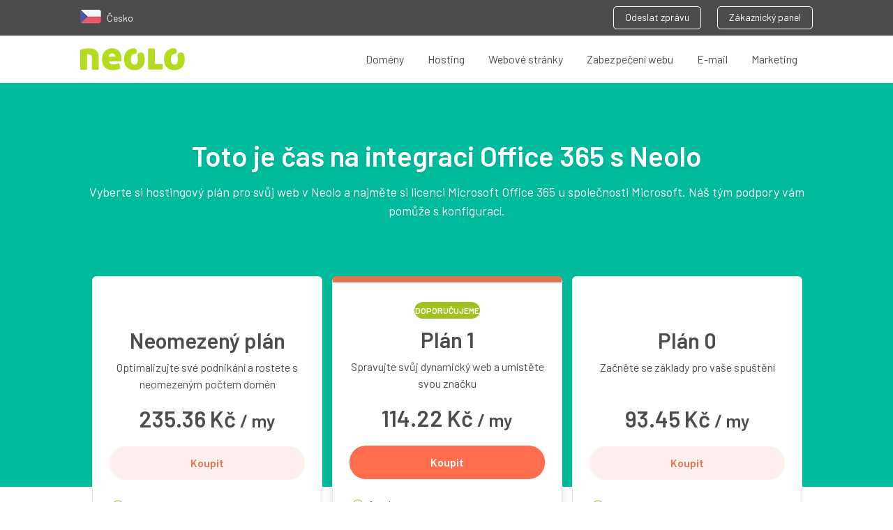

--- FILE ---
content_type: text/html; charset=UTF-8
request_url: https://www.neolo.com/cesko/office365/
body_size: 22867
content:
<!DOCTYPE html> <html lang="cs-cz" xmlns="https://www.w3.org/1999/xhtml" xmlns:fb="https://www.facebook.com/2008/fbml" xmlns:og="https://www.facebook.com/2008/fbml" xmlns:og="https://opengraphprotocol.org/schema/"> <head> <meta charset="utf-8"> <meta http-equiv="Content-Language" content="cs" /> <base href="https://www.neolo.com/cesko/"> <meta name="viewport" content="width=device-width, initial-scale=1, maximum-scale=1, user-scalable=0"> <title>Získejte Office 365 s Neolo Česko nyní!</title> <link rel="icon" type="image/png" href="https://www.neolo.com/favicon.png"> <meta name="theme-color" content="#9DBC19"> <meta name="facebook-domain-verification" content="zgk7lk4vlb9yquiyv4theqcamwyz0o" /> <link rel="preconnect" href="https://fonts.googleapis.com"> <link rel="preconnect" href="https://fonts.gstatic.com" crossorigin> <link href="https://fonts.googleapis.com/css2?family=Barlow:wght@400;600&display=swap" rel="preload" as="style" onload="this.onload=null;this.rel='stylesheet'"> <link type="text/css" rel="stylesheet" href="https://www.neolo.com/assets/css/styles.min.css"> <link rel="preload" href="https://www.neolo.com/assets/css/flags.css" as="style" onload="this.onload=null;this.rel='stylesheet'"> <style type="text/css"> .heroDesktop { background: #00bc9c; background: -moz-linear-gradient(top, #00bc9c 0, #beeea2 100%); background: -webkit-linear-gradient(top, #00bc9c 0, #beeea2 100%); background: linear-gradient(to bottom, #00bc9c 0, #beeea2 100%) } #select_country { position: absolute; top: 50px; left: 0; width: 100%; padding: 20px 10px; background-color: #4c4c4c; border-top: 1px solid #696969; z-index: 9999 } #select_country .wrap { margin: 0 auto; max-width: 1100px; width: 98%; font-family: "Open Sans" } #select_country article { padding-bottom: 20px; margin-bottom: 25px; border-bottom: 1px solid #696969; overflow: auto } #select_country ul li { margin: 15px 10px 10px 5px; vertical-align: top; line-height: 1.35em } #select_country h3 { font-size: 1.5em; margin-bottom: 15px; color: #a2a2a2 } #select_country ul { text-align: left; width: 50%; float: left } #select_country a { color: #fff; text-decoration: none; font-size: .875em; text-align: left; display: block; height: 32px } #select_country a p { margin-left: 42px; line-height: 1.2 } .topNav-country { font-size: 14px; color: #fff } .topNav-country a { margin-right: 8px } @media(min-width:768px) { #select_country ul { width: 20% } } </style> <meta name="description" content="Váš web hostovaný v Neolo s plným výkonem Microsoft Office 365 je perfektním mixem pro správu e-mailů a cloudové kanceláře. Velmi snadné nastavení!"> <link rel="canonical" href="https://www.neolo.com/cesko/office365/" /> <link rel="alternate" href="https://www.neolo.com/argentina/office365/" hreflang="es-ar" /> <link rel="alternate" href="https://www.neolo.com/bolivia/office365/" hreflang="es-bo" /> <link rel="alternate" href="https://www.neolo.com/brasil/office365/" hreflang="pt-br" /> <link rel="alternate" href="https://www.neolo.com/chile/office365/" hreflang="es-cl" /> <link rel="alternate" href="https://www.neolo.com/deutschland/office365/" hreflang="de" /> <link rel="alternate" href="https://www.neolo.com/uruguay/office365/" hreflang="es-uy" /> <link rel="alternate" href="https://www.neolo.com/usa/office365/" hreflang="en-US" /> <link rel="alternate" href="https://www.neolo.com/uk/office365/" hreflang="en-GB" /> <link rel="alternate" href="https://www.neolo.com/colombia/office365/" hreflang="es-co" /> <link rel="alternate" href="https://www.neolo.com/costa-rica/office365/" hreflang="es-cr" /> <link rel="alternate" href="https://www.neolo.com/ecuador/office365/" hreflang="es-ec" /> <link rel="alternate" href="https://www.neolo.com/el-salvador/office365/" hreflang="es-sv" /> <link rel="alternate" href="https://www.neolo.com/guatemala/office365/" hreflang="es-gt" /> <link rel="alternate" href="https://www.neolo.com/honduras/office365/" hreflang="es-hn" /> <link rel="alternate" href="https://www.neolo.com/mexico/office365/" hreflang="es-mx" /> <link rel="alternate" href="https://www.neolo.com/nicaragua/office365/" hreflang="es-ni" /> <link rel="alternate" href="https://www.neolo.com/panama/office365/" hreflang="es-pa" /> <link rel="alternate" href="https://www.neolo.com/paraguay/office365/" hreflang="es-py" /> <link rel="alternate" href="https://www.neolo.com/peru/office365/" hreflang="es-pe" /> <link rel="alternate" href="https://www.neolo.com/puerto-rico/office365/" hreflang="es-pr" /> <link rel="alternate" href="https://www.neolo.com/republica-dominicana/office365/" hreflang="es-do" /> <link rel="alternate" href="https://www.neolo.com/venezuela/office365/" hreflang="es-VE" /> <link rel="alternate" href="https://www.neolo.com/espana/office365/" hreflang="es-es" /> <link rel="alternate" href="https://www.neolo.com/belgie/office365/" hreflang="en-be" /> <link rel="alternate" href="https://www.neolo.com/ireland/office365/" hreflang="en-ie" /> <link rel="alternate" href="https://www.neolo.com/nederland/office365/" hreflang="NL-nl" /> <link rel="alternate" href="https://www.neolo.com/osterreich/office365/" hreflang="en-at" /> <link rel="alternate" href="https://www.neolo.com/portugal/office365/" hreflang="pt-pt" /> <link rel="alternate" href="https://www.neolo.com/suomi/office365/" hreflang="FI-fi" /> <link rel="alternate" href="https://www.neolo.com/canada/office365/" hreflang="en-ca" /> <link rel="alternate" href="https://www.neolo.com/estados-unidos/office365/" hreflang="es-us" /> <link rel="alternate" href="https://www.neolo.com/hong-kong/office365/" hreflang="en-hk" /> <link rel="alternate" href="https://www.neolo.com/india/office365/" hreflang="en-in" /> <link rel="alternate" href="https://www.neolo.com/indonesia/office365/" hreflang="en-id" /> <link rel="alternate" href="https://www.neolo.com/australia/office365/" hreflang="en-au" /> <link rel="alternate" href="https://www.neolo.com/nigeria/office365/" hreflang="en-ng" /> <link rel="alternate" href="https://www.neolo.com/south-africa/office365/" hreflang="en-za" /> <link rel="alternate" href="https://www.neolo.com/filipinas/office365/" hreflang="en-ph" /> <link rel="alternate" href="https://www.neolo.com/france/office365/" hreflang="fr" /> <link rel="alternate" href="https://www.neolo.com/italia/office365/" hreflang="it" /> <link rel="alternate" href="https://www.neolo.com/hrvatska/office365/" hreflang="hr-hr" /> <link rel="alternate" href="https://www.neolo.com/danmark/office365/" hreflang="da-DK" /> <link rel="alternate" href="https://www.neolo.com/ae/office365/" hreflang="en-ae" /> <link rel="alternate" href="https://www.neolo.com/slovensko/office365/" hreflang="sk-SK" /> <link rel="alternate" href="https://www.neolo.com/eesti/office365/" hreflang="et-EE" /> <link rel="alternate" href="https://www.neolo.com/gr/office365/" hreflang="el-GR" /> <link rel="alternate" href="https://www.neolo.com/il/office365/" hreflang="en-il" /> <link rel="alternate" href="https://www.neolo.com/jp/office365/" hreflang="ja-JP" /> <link rel="alternate" href="https://www.neolo.com/lietuva/office365/" hreflang="LT-lt" /> <link rel="alternate" href="https://www.neolo.com/malaysia/office365/" hreflang="ms-MY" /> <link rel="alternate" href="https://www.neolo.com/nz/office365/" hreflang="en-NZ" /> <link rel="alternate" href="https://www.neolo.com/polska/office365/" hreflang="pl-pl" /> <link rel="alternate" href="https://www.neolo.com/cesko/office365/" hreflang="cs-cz" /> <link rel="alternate" href="https://www.neolo.com/singapore/office365/" hreflang="en-SG" /> <link rel="alternate" href="https://www.neolo.com/sverige/office365/" hreflang="sv-se" /> <link rel="alternate" href="https://www.neolo.com/schweiz/office365/" hreflang="de-CH" /> <link rel="alternate" href="https://www.neolo.com/th/office365/" hreflang="TH-th" /> <link rel="alternate" href="https://www.neolo.com/turkiye/office365/" hreflang="TR-tr" /> <link rel="alternate" href="https://www.neolo.com/ua/office365/" hreflang="uk-ua" /> <link rel="alternate" href="https://www.neolo.com/vietnam/office365/" hreflang="vi-vn" /> <link rel="alternate" href="https://www.neolo.com/ru/office365/" hreflang="ru-ru" /> <link rel="alternate" href="https://www.neolo.com/cy/office365/" hreflang="el-cy" /> <link rel="alternate" href="https://www.neolo.com/slovenija/office365/" hreflang="it-SL" /> <link rel="alternate" href="https://www.neolo.com/noreg/office365/" hreflang="NO-no" /> <link rel="alternate" href="https://www.neolo.com/magyarorszag/office365/" hreflang="HU-hu" /> <link rel="alternate" href="https://www.neolo.com/latvijas/office365/" hreflang="LV-lv" /> <link rel="alternate" href="https://www.neolo.com/letzebuerg/office365/" hreflang="fr-LU" /> <link rel="alternate" href="https://www.neolo.com/malta/office365/" hreflang="en-MT" /> <link rel="alternate" href="https://www.neolo.com/romania/office365/" hreflang="RO-ro" /> <link rel="alternate" href="https://www.neolo.com/island/office365/" hreflang="en-is" /> <link rel="alternate" href="https://www.neolo.com/liechtenstein/office365/" hreflang="de-LI" /> <link rel="alternate" href="https://www.neolo.com/bg/office365/" hreflang="BG-bg" /> <link rel="alternate" href="https://www.neolo.com/ma/office365/" hreflang="en-ma" /> <link rel="alternate" href="https://www.neolo.com/eg/office365/" hreflang="en-eg" /> <link rel="alternate" href="https://www.neolo.com/esp/office365/" hreflang="es" /> <link rel="alternate" href="https://www.neolo.com/usa/office365/" hreflang="x-default" /> <link type="text/css" rel="stylesheet" href="//maxcdn.bootstrapcdn.com/font-awesome/4.7.0/css/font-awesome.min.css" /> <link rel="stylesheet" type="text/css" href="https://www.neolo.com/assets/v3/slick/slick.css"> <link rel="stylesheet" type="text/css" href="https://www.neolo.com/assets/v3/style.css"> <meta property="og:locale" content="cs-cz" /> <meta property="og:title" content="Získejte Office 365 s Neolo Česko nyní!"> <meta property="og:description" content="Váš web hostovaný v Neolo s plným výkonem Microsoft Office 365 je perfektním mixem pro správu e-mailů a cloudové kanceláře. Velmi snadné nastavení!"> <meta property="og:type" content="website"> <meta property="og:url" content="https://www.neolo.com/cesko/office365/"> <meta property="og:image" content="https://www.neolo.com/uploads/office-365.png"> <meta property="og:site_name" content="Neolo"> <meta name="twitter:card" content="summary_large_image"> <meta name="twitter:site" content="@neolo"> <meta name="twitter:title" content="Získejte Office 365 s Neolo Česko nyní!"> <meta name="twitter:description" content="Váš web hostovaný v Neolo s plným výkonem Microsoft Office 365 je perfektním mixem pro správu e-mailů a cloudové kanceláře. Velmi snadné nastavení!"> <meta name="twitter:image" content="https://www.neolo.com/uploads/office-365.png"> <!-- Google Tag Manager --> <link rel="dns-prefetch" href="//www.googletagmanager.com/"> <script type="text/javascript" id="google_gtagjs-js" async data-pmdelayedscript="https://www.googletagmanager.com/gtag/js?id=GTM-PR4FF3M"></script> <script id="google_gtagjs-js-after" type="text/javascript" data-pmdelayedscript="[data-uri]"></script> <!-- End Google Tag Manager --> </head> <body> <script>
		var country = {
			name: 'Česko',
			hreflang: 'cs-cz',
			currency: 'CZK'
		}
	</script> <div class="is-hidden" style="display: none"> <svg xmlns="https://www.w3.org/2000/svg"> <symbol id="angle-left" viewBox="0 0 8 14"> <title>angle-left</title> <path d="M.174 7.286c0-.116.045-.219.134-.308L6.549.737a.423.423 0 0 1 .616 0l.67.67a.423.423 0 0 1 0 .615L2.57 7.286l5.264 5.263a.423.423 0 0 1 0 .616l-.67.67a.423.423 0 0 1-.616 0L.308 7.594a.423.423 0 0 1-.134-.308z" fill-rule="evenodd" /> </symbol> <symbol id="angle-right" viewBox="0 0 12 21"> <title>angle-right</title> <path d="M11.953 10.929a.635.635 0 0 1-.2.462L2.39 20.752a.635.635 0 0 1-.462.201.635.635 0 0 1-.462-.2L.462 19.747a.635.635 0 0 1-.2-.462c0-.174.066-.328.2-.462l7.895-7.895L.462 3.033a.635.635 0 0 1-.2-.462c0-.174.066-.328.2-.462l1.005-1.004a.635.635 0 0 1 .462-.201c.174 0 .328.067.462.2l9.361 9.363c.134.133.201.287.201.462z" fill-rule="nonzero" /> </symbol> <symbol id="apps" viewBox="0 0 40 17"> <title>Apps</title> <path d="M11.536 13h-2.07l-.882-2.574H3.526L2.644 13H.574L5.272.184h1.566L11.536 13zM8.044 8.77L6.1 3.082 4.102 8.77h3.942zm12.564-.342c0 1.386-.108 2.952-1.026 3.87-.504.504-1.296.81-2.214.81-.972 0-1.728-.252-2.394-1.044v4.626h-1.836V3.874h1.8v.972c.684-.828 1.422-1.08 2.412-1.08.918 0 1.728.306 2.232.81.918.918 1.026 2.466 1.026 3.852zm-1.836 0c0-1.62-.234-3.024-1.89-3.024s-1.908 1.404-1.908 3.024.252 3.042 1.908 3.042 1.89-1.422 1.89-3.042zm11.79 0c0 1.386-.108 2.952-1.026 3.87-.504.504-1.296.81-2.214.81-.972 0-1.728-.252-2.394-1.044v4.626h-1.836V3.874h1.8v.972c.684-.828 1.422-1.08 2.412-1.08.918 0 1.728.306 2.232.81.918.918 1.026 2.466 1.026 3.852zm-1.836 0c0-1.62-.234-3.024-1.89-3.024s-1.908 1.404-1.908 3.024.252 3.042 1.908 3.042 1.89-1.422 1.89-3.042zm11.07 1.782c0-1.62-1.008-2.43-2.718-2.574l-1.44-.126c-.972-.09-1.26-.504-1.26-1.044 0-.684.558-1.17 1.656-1.17.864 0 1.674.18 2.25.666l1.152-1.17c-.846-.738-2.016-1.026-3.384-1.026-1.908 0-3.438 1.008-3.438 2.79 0 1.602.99 2.376 2.7 2.52l1.458.126c.882.072 1.224.468 1.224 1.08 0 .864-.882 1.26-1.998 1.26-.9 0-1.89-.198-2.628-.954l-1.206 1.206c1.08 1.062 2.34 1.314 3.834 1.314 2.178 0 3.798-.99 3.798-2.898z" fill-rule="nonzero" /> </symbol> <symbol id="backup" viewBox="0 0 34 34"> <title>backup</title> <path d="M16.966 33.497C7.932 33.497.608 26.173.608 17.139S7.932.781 16.966.781s16.358 7.324 16.358 16.358S26 33.497 16.966 33.497zm0-12.379a3.979 3.979 0 1 0 0-7.958 3.979 3.979 0 0 0 0 7.958z" fill-rule="nonzero" /> </symbol> <symbol id="backup_adicionales" viewBox="0 0 65.754 65.754"> <path opacity=".9" d="M33.659 18.008c-5.478 0-10.33 2.975-12.833 7.513l-3.6-3.6v10.173h10.173l-4.382-4.382c2.035-3.912 5.948-6.573 10.643-6.573 6.417 0 11.739 5.321 11.739 11.738S40.077 44.615 33.66 44.615c-5.165 0-9.39-3.287-11.112-7.826h-3.287c1.722 6.261 7.512 10.957 14.398 10.957 8.296 0 14.869-6.73 14.869-14.869s-6.73-14.869-14.869-14.869zm-2.347 7.826v7.982l7.356 4.382 1.252-2.034-6.261-3.757v-6.573h-2.347z" /> </symbol> <symbol id="birrete" viewBox="0 0 65.754 65.754"> <g> <path d="M52.884 28.565v-.881l-20.015-9.642-19.999 9.633v.898l19.999 9.634z" /> <path d="M19.799 33.668v5.762l12.057 5.809h2.026l12.023-5.792c.012-.025.021-.051.032-.077v-5.701l-13.069 6.296-13.069-6.297zM50.775 42.483v-11.21l-1.582.798v10.412l-1.031 3.143 1.559 2.086h.527l1.559-2.086z" /> </g> </symbol> <symbol id="builder" viewBox="0 0 65.754 65.754"> <path d="M35.377 12.951v6.967c0 .982-.433 1.459-1.416 1.459h-1.464c-.982 0-3.12-.477-3.12-1.459v-7.095c-2 .986-4.631 3.895-4.631 7.332 0 2.868 1.631 5.367 4.631 6.689v25.201l3.71 2.302 3.29-2.302V26.753c2-1.345 3.867-3.797 3.867-6.598 0-3.3-1.867-6.113-4.867-7.204zm-2.095 37.001a1.727 1.727 0 1 1 0-3.454 1.727 1.727 0 0 1 0 3.454z" /> </symbol> <symbol id="cPanel" viewBox="0 0 49 13"> <title>cPanel</title> <path d="M7.252 10.944l-1.12-1.072c-.512.56-.912.768-1.552.768-.624 0-1.152-.256-1.504-.72-.352-.448-.48-1.04-.48-1.984s.128-1.52.48-1.968c.352-.464.88-.72 1.504-.72.64 0 1.04.208 1.552.768l1.12-1.088C6.484 4.112 5.7 3.792 4.58 3.792 2.756 3.792.964 4.896.964 7.936s1.792 4.16 3.616 4.16c1.12 0 1.904-.336 2.672-1.152zM17.3 4.064c0 1.984-1.424 3.456-3.648 3.456H11.06V12H9.332V.608h4.32c2.224 0 3.648 1.472 3.648 3.456zm-1.728 0c0-1.2-.816-1.904-2.016-1.904H11.06v3.792h2.496c1.2 0 2.016-.688 2.016-1.888zM25.012 12h-1.6v-.736c-.592.592-1.152.832-2.16.832-1.008 0-1.68-.24-2.176-.736-.416-.432-.64-1.056-.64-1.744 0-1.36.944-2.336 2.8-2.336h2.144v-.576c0-1.024-.512-1.52-1.776-1.52-.896 0-1.328.208-1.776.784L18.756 4.96c.768-.896 1.568-1.168 2.912-1.168 2.224 0 3.344.944 3.344 2.784V12zM23.38 9.072v-.656h-1.904c-.96 0-1.456.432-1.456 1.168s.464 1.152 1.488 1.152c.624 0 1.088-.048 1.52-.464.24-.24.352-.624.352-1.2zM34.1 12V6.816c0-.912-.192-1.68-.816-2.288-.48-.464-1.168-.736-2-.736-.816 0-1.6.304-2.16.912v-.816h-1.6V12h1.632V7.056c0-1.248.768-1.808 1.68-1.808.912 0 1.632.544 1.632 1.808V12H34.1zm8.976-3.584h-5.264c0 1.392.736 2.272 2.064 2.272.912 0 1.392-.256 1.968-.832l1.04.976c-.832.832-1.616 1.264-3.04 1.264-2.032 0-3.648-1.072-3.648-4.16 0-2.624 1.36-4.144 3.44-4.144 2.176 0 3.44 1.6 3.44 3.904v.72zM41.46 7.28c-.016-.496-.064-.736-.224-1.104-.256-.608-.832-1.024-1.6-1.024-.768 0-1.36.416-1.616 1.024-.16.368-.192.608-.208 1.104h3.648zM48.42 12v-1.392h-.72c-.656 0-.88-.32-.88-.944V.608h-1.632V9.76c0 1.2.672 2.24 2.224 2.24h1.008z" fill-rule="evenodd" /> </symbol> <symbol id="camion" viewBox="0 0 65.754 65.754"> <path d="M15.992 37.257h23.447V40.5H22.381a3.648 3.648 0 0 0-3.422-2.398 3.646 3.646 0 0 0-3.398 2.337 1.552 1.552 0 0 1-1.121-1.491v-.138a1.551 1.551 0 0 1 1.552-1.553zm5.556 4.123a2.713 2.713 0 0 1-2.71 2.709 2.713 2.713 0 0 1-2.709-2.709 2.714 2.714 0 0 1 2.709-2.709 2.713 2.713 0 0 1 2.71 2.709zm-.829 0a1.884 1.884 0 0 0-1.881-1.881c-1.036 0-1.88.845-1.88 1.881 0 1.037.844 1.881 1.88 1.881a1.883 1.883 0 0 0 1.881-1.881zm28.211 0a2.712 2.712 0 0 1-2.709 2.709 2.712 2.712 0 0 1-2.709-2.709 2.712 2.712 0 0 1 2.709-2.709 2.713 2.713 0 0 1 2.709 2.709zm-.828 0a1.885 1.885 0 0 0-1.881-1.881c-1.037 0-1.88.845-1.88 1.881 0 1.037.843 1.881 1.88 1.881a1.884 1.884 0 0 0 1.881-1.881zm4.779-7.781v6.125a.518.518 0 0 1-.519.518h-2.706a3.643 3.643 0 0 0-3.315-2.14 3.644 3.644 0 0 0-3.315 2.14H41.2a.518.518 0 0 1-.518-.518V27.422c0-.287.232-.518.518-.518h6.814c.287 0 .721.096 1.036.518l3.831 6.177zm-2.415-1.346l-2.33-3.865c-.18-.333-.4-.517-1.191-.517h-4.227a.518.518 0 0 0-.518.517v3.865c0 .287.232.518.518.518h7.229a.519.519 0 0 0 .519-.518zm2.017 5.883a.482.482 0 0 0-.965 0v.915a.482.482 0 1 0 .965 0v-.915zm-39.61-1.806h26.566V21.665H12.873V36.33z" /> </symbol> <symbol id="cloud" viewBox="0 0 61 38"> <title>Artboard</title> <path d="M48.146 11.02c-.211 0-.421.007-.629.017C44.629 5.069 38.518.954 31.445.954c-7.113 0-13.254 4.163-16.121 10.187-.564-.077-1.14-.12-1.725-.12C6.523 11.021.786 17.03.786 24.106c0 7.074 5.737 13.083 12.813 13.083h34.547c7.076 0 12.812-6.009 12.812-13.083.001-7.078-5.735-13.086-12.812-13.086z" fill-rule="nonzero" /> </symbol> <symbol id="database" viewBox="0 0 65.754 65.754"> <g> <path d="M45.072 37.779v-2.111c0 .2-.902.392-1.309.575-2.758 1.234-6.485 1.946-10.345 1.946-3.858 0-7.974-.712-10.732-1.946-.407-.184-1.615-.375-1.615-.575v2.111c3 1.614 6.759 2.863 12 2.863 5.241.001 9.001-1.248 12.001-2.863z" /> <path d="M33.338 33.843c-3.859 0-7.933-.712-10.692-1.946-.407-.183-1.574-.374-1.574-.574v1.749c3 1.614 6.759 2.863 12 2.863s9-1.249 12-2.863v-1.749c0 .2-.902.392-1.309.574-2.757 1.234-6.566 1.946-10.425 1.946z" /> <path d="M33.072 31.59c5.241 0 9-1.25 12-2.864v-8.108h-.409c-.665-2-5.481-4.504-11.325-4.504-5.845 0-10.66 2.504-11.326 4.504h-.939v8.108c2.999 1.614 6.759 2.864 11.999 2.864zM45.072 40.375c0 .2-.902.393-1.309.574-2.758 1.235-6.485 1.947-10.345 1.947-3.858 0-7.974-.712-10.732-1.947-.407-.182-1.615-.374-1.615-.574v2.648c0 .174.369.349.369.529 0 2.832 5.348 5.132 11.682 5.132 6.334 0 11.738-2.3 11.738-5.132 0-.181.211-.355.211-.529v-2.648z" /> </g> </symbol> <symbol id="designers" viewBox="0 0 65.754 65.754"> <g> <path d="M48.131 14.382L26.039 27.485l-3.843 19.463 13.49-13.453a2.662 2.662 0 0 1 .406-3.239 2.683 2.683 0 0 1 3.789 0 2.665 2.665 0 0 1 0 3.778 2.677 2.677 0 0 1-3.247.407L23.092 47.95l19.103-4.368 13.127-22.027-7.191-7.173zM61.47 16.719a33.03 33.03 0 0 0-8.114-9.495l-3.361 4.798 7.492 7.472 3.983-2.775z" /> </g> </symbol> <symbol id="developers" viewBox="0 0 65.754 65.754"> <g> <path d="M24.135 51.206c-3.33 0-6.372-2.467-6.372-6.536v-7.069c0-1.521-.699-2.754-2.137-2.754v-2.96c1.438 0 2.137-1.233 2.137-2.754v-7.03c0-4.068 3.042-6.577 6.372-6.577h2.466v3.495h-2.466c-1.439 0-2.589 1.192-2.589 3.041v7.605c0 1.726-.534 3.123-1.892 3.699 1.357.575 1.892 1.973 1.892 3.699v7.563c0 1.851 1.15 3.083 2.589 3.083h2.466v3.494h-2.466zM38.562 47.712h2.507c1.397 0 2.59-1.232 2.59-3.083v-7.563c0-1.727.534-3.124 1.891-3.699-1.356-.576-1.891-1.974-1.891-3.699v-7.605c0-1.849-1.192-3.041-2.59-3.041h-2.507v-3.495h2.507c3.289 0 6.372 2.509 6.372 6.577v7.03c0 1.521.698 2.754 2.137 2.754v2.96c-1.438 0-2.137 1.233-2.137 2.754v7.069c0 4.069-3.083 6.536-6.372 6.536h-2.507v-3.495z" /> </g> </symbol> <symbol id="dinero" viewBox="0 0 36 20"> <title>$$$</title> <path d="M11.38 12.94c0 2.38-1.74 3.88-4.32 4.12v2.22H5.42v-2.16c-1.9-.08-3.3-.6-4.56-1.88l1.44-1.42c.96.96 2.02 1.3 3.3 1.36v-4.44l-.52-.06c-1.14-.14-2.1-.6-2.68-1.14-.7-.66-1.06-1.56-1.06-2.72 0-2.28 1.52-3.9 4.08-4.14V.88h1.64v1.78c1.58.1 2.74.58 3.82 1.6L9.5 5.62c-.7-.66-1.6-1-2.62-1.08v4.32l.68.1c1.32.2 2.06.52 2.66 1.06.78.68 1.16 1.7 1.16 2.92zM5.6 8.72V4.56c-1.4.14-2.16 1.02-2.16 2.18 0 .52.16.98.54 1.32.42.38 1 .58 1.62.66zM9.24 13c0-.62-.18-1.14-.56-1.48-.54-.48-1.12-.52-1.8-.62v4.24c1.48-.14 2.36-.9 2.36-2.14zm14.3-.06c0 2.38-1.74 3.88-4.32 4.12v2.22h-1.64v-2.16c-1.9-.08-3.3-.6-4.56-1.88l1.44-1.42c.96.96 2.02 1.3 3.3 1.36v-4.44l-.52-.06c-1.14-.14-2.1-.6-2.68-1.14-.7-.66-1.06-1.56-1.06-2.72 0-2.28 1.52-3.9 4.08-4.14V.88h1.64v1.78c1.58.1 2.74.58 3.82 1.6l-1.38 1.36c-.7-.66-1.6-1-2.62-1.08v4.32l.68.1c1.32.2 2.06.52 2.66 1.06.78.68 1.16 1.7 1.16 2.92zm-5.78-4.22V4.56c-1.4.14-2.16 1.02-2.16 2.18 0 .52.16.98.54 1.32.42.38 1 .58 1.62.66zM21.4 13c0-.62-.18-1.14-.56-1.48-.54-.48-1.12-.52-1.8-.62v4.24c1.48-.14 2.36-.9 2.36-2.14zm14.3-.06c0 2.38-1.74 3.88-4.32 4.12v2.22h-1.64v-2.16c-1.9-.08-3.3-.6-4.56-1.88l1.44-1.42c.96.96 2.02 1.3 3.3 1.36v-4.44l-.52-.06c-1.14-.14-2.1-.6-2.68-1.14-.7-.66-1.06-1.56-1.06-2.72 0-2.28 1.52-3.9 4.08-4.14V.88h1.64v1.78c1.58.1 2.74.58 3.82 1.6l-1.38 1.36c-.7-.66-1.6-1-2.62-1.08v4.32l.68.1c1.32.2 2.06.52 2.66 1.06.78.68 1.16 1.7 1.16 2.92zm-5.78-4.22V4.56c-1.4.14-2.16 1.02-2.16 2.18 0 .52.16.98.54 1.32.42.38 1 .58 1.62.66zM33.56 13c0-.62-.18-1.14-.56-1.48-.54-.48-1.12-.52-1.8-.62v4.24c1.48-.14 2.36-.9 2.36-2.14z" fill-rule="evenodd" /> </symbol> <symbol id="facebook" viewBox="0 0 9 18"> <title>583f9cf341ed56e151557f51_1480585042_038_001_facebook_social_network_android_material</title> <path d="M8.8 6H5.6V4c0-.6.4-1 1-1h2V0H6.1c-2.2 0-4 1.8-4 4v2h-2v3h2v9h3.5V9h2.5l.7-3z" fill-rule="evenodd" /> </symbol> <symbol id="infinito" viewBox="0 0 65.754 65.754"> <path d="M43.812 23.094c-5.715 0-9.497 4.673-12.835 8.797-2.851 3.522-5.542 6.85-8.822 6.85-3.408 0-5.5-3.504-5.5-6.015 0-2.328 2.295-5.712 5.893-5.712 3.491 0 5.31 2.794 5.401 2.938a1.961 1.961 0 0 0 3.341-2.051c-.12-.195-2.995-4.805-8.742-4.805-5.783 0-9.813 5.076-9.813 9.631 0 4.7 3.869 9.935 9.42 9.935 5.149 0 8.566-4.221 11.869-8.304 3.057-3.775 5.943-7.342 9.788-7.342 2.287 0 3.791.775 4.594 2.37.696 1.384.696 2.949.695 3.492 0 .311-.164 1.871-.925 3.277-.868 1.6-2.101 2.344-3.881 2.344-3.586 0-5.522-2.33-6.251-3.207-.19-.229-.327-.393-.51-.549a1.96 1.96 0 0 0-2.635 2.899c.035.039.078.094.129.154.95 1.145 3.842 4.623 9.266 4.623 6.593 0 8.726-6.429 8.726-9.567.001-2-.374-3.759-1.113-5.229-1.041-2.066-3.289-4.529-8.095-4.529z" /> </symbol> <symbol id="info" viewBox="0 0 16 17"> <title>&#xF05A;</title> <path d="M10.286 13.393v-1.607c0-.094-.03-.171-.09-.231a.313.313 0 0 0-.232-.09H9V6.32c0-.093-.03-.17-.09-.23A.313.313 0 0 0 8.679 6H5.464c-.093 0-.17.03-.23.09a.313.313 0 0 0-.091.231V7.93c0 .093.03.17.09.23s.138.091.231.091h.965v3.214h-.965c-.093 0-.17.03-.23.09a.313.313 0 0 0-.091.232v1.607c0 .094.03.17.09.23.06.061.138.091.231.091h4.5c.094 0 .171-.03.231-.09s.09-.137.09-.231zM9 4.393V2.786c0-.094-.03-.171-.09-.231a.313.313 0 0 0-.231-.09H6.75c-.094 0-.17.03-.231.09a.313.313 0 0 0-.09.23v1.608c0 .094.03.17.09.23.06.061.137.091.231.091h1.929c.093 0 .17-.03.23-.09S9 4.487 9 4.393zm6.429 4.178c0 1.4-.345 2.69-1.035 3.873a7.68 7.68 0 0 1-2.808 2.807 7.546 7.546 0 0 1-3.872 1.035c-1.4 0-2.69-.345-3.872-1.035a7.68 7.68 0 0 1-2.807-2.807A7.546 7.546 0 0 1 0 8.57c0-1.4.345-2.69 1.035-3.872a7.68 7.68 0 0 1 2.807-2.807A7.546 7.546 0 0 1 7.714.857c1.4 0 2.69.345 3.872 1.035a7.68 7.68 0 0 1 2.808 2.807 7.546 7.546 0 0 1 1.035 3.872z" fill-rule="evenodd" /> </symbol> <symbol id="informe_seo" viewBox="0 0 65.754 65.754"> <g> <path d="M47.602 17.809H18.153a2.047 2.047 0 0 0-2.042 2.04v21.173c0 1.119.918 2.04 2.042 2.04h29.448a2.048 2.048 0 0 0 2.041-2.04V19.849a2.045 2.045 0 0 0-2.04-2.04zm-.514 21.712H18.666V20.67h28.422v18.851zM29.099 44.03l-3.854 3.915h15.318l-3.852-3.915z" /> <path d="M23.005 35.74c.753 0 1.365-.61 1.365-1.363 0-.137-.04-.261-.077-.386 1.746-1.407 4.829-3.888 6.234-4.972.222.157.479.27.771.27.243 0 .459-.081.656-.192l3.531 3.003c-.015.079-.046.15-.046.233a1.367 1.367 0 0 0 2.734 0c0-.133-.041-.256-.077-.378l3.531-3.188c.189.099.395.169.625.169a1.365 1.365 0 1 0-1.365-1.364c0 .18.04.352.104.508-.987.891-2.511 2.266-3.46 3.125a1.32 1.32 0 0 0-.724-.238 1.34 1.34 0 0 0-.838.314c-.901-.768-2.36-2.008-3.398-2.89.055-.147.094-.3.094-.467a1.366 1.366 0 1 0-2.731 0c0 .167.041.322.096.469l-6.269 4.876c-.219-.149-.471-.259-.755-.259a1.366 1.366 0 0 0-.001 2.73z" /> </g> </symbol> <symbol id="mail" viewBox="0 0 65.754 65.754"> <path d="M32.572 37.925l-16.5-13.119v19.812h33V24.806z" /> <path d="M47.369 21.618H18.134l14.618 11.925z" /> </symbol> <symbol id="mobile" viewBox="0 0 24 38"> <title>Artboard</title> <path d="M.377.377h23v37h-23v-37zm4 5v25h16v-25h-16zm7.967 29.722a1.462 1.462 0 1 0 0-2.924 1.462 1.462 0 0 0 0 2.924z" fill-rule="nonzero" /> </symbol> <symbol id="multimedia" viewBox="0 0 55 55"> <title>network</title> <path d="M49 0c-3.309 0-6 2.691-6 6 0 1.035.263 2.009.726 2.86l-9.829 9.829a7.943 7.943 0 0 0-9.795-.001l-7.669-7.669A3.947 3.947 0 0 0 17 9c0-2.206-1.794-4-4-4S9 6.794 9 9s1.794 4 4 4c.74 0 1.424-.215 2.019-.567l7.669 7.669a7.953 7.953 0 0 0 0 9.795L10.024 42.562A5.971 5.971 0 0 0 6 41c-3.309 0-6 2.691-6 6s2.691 6 6 6 6-2.691 6-6a5.966 5.966 0 0 0-.726-2.86l12.829-12.829a7.953 7.953 0 0 0 3.898 1.619v10.16c-2.833.478-5 2.942-5 5.91 0 3.309 2.691 6 6 6s6-2.691 6-6c0-2.967-2.167-5.431-5-5.91V32.93a7.953 7.953 0 0 0 3.898-1.619l7.669 7.669A3.945 3.945 0 0 0 41 41c0 2.206 1.794 4 4 4s4-1.794 4-4-1.794-4-4-4c-.74 0-1.424.215-2.019.567l-7.669-7.669a7.953 7.953 0 0 0 0-9.795l9.665-9.665A5.967 5.967 0 0 0 49 12c3.309 0 6-2.691 6-6s-2.691-6-6-6zM11 9c0-1.103.897-2 2-2s2 .897 2 2-.897 2-2 2-2-.897-2-2zM6 51c-2.206 0-4-1.794-4-4s1.794-4 4-4 4 1.794 4 4-1.794 4-4 4zm27-2c0 2.206-1.794 4-4 4s-4-1.794-4-4 1.794-4 4-4 4 1.794 4 4zm-4-18c-3.309 0-6-2.691-6-6s2.691-6 6-6 6 2.691 6 6-2.691 6-6 6zm18 10c0 1.103-.897 2-2 2s-2-.897-2-2 .897-2 2-2 2 .897 2 2zm2-31c-2.206 0-4-1.794-4-4s1.794-4 4-4 4 1.794 4 4-1.794 4-4 4z" fill-rule="nonzero" /> </symbol> <symbol id="online" viewBox="0 0 48 14"> <title>99.9%</title> <path d="M8.115 3.91c0 1.044-.396 2.034-.954 3.15L4.245 13H2.283l2.754-5.508c-.342.144-.756.198-1.152.198C2.031 7.69.537 6.232.537 3.982c0-2.358 1.566-3.906 3.78-3.906 2.214 0 3.798 1.458 3.798 3.834zm-1.836.036c0-1.368-.81-2.232-1.962-2.232s-1.944.864-1.944 2.232c0 1.26.72 2.214 1.944 2.214 1.152 0 1.962-.828 1.962-2.214zm11.43-.036c0 1.044-.396 2.034-.954 3.15L13.839 13h-1.962l2.754-5.508c-.342.144-.756.198-1.152.198-1.854 0-3.348-1.458-3.348-3.708 0-2.358 1.566-3.906 3.78-3.906 2.214 0 3.798 1.458 3.798 3.834zm-1.836.036c0-1.368-.81-2.232-1.962-2.232s-1.944.864-1.944 2.232c0 1.26.72 2.214 1.944 2.214 1.152 0 1.962-.828 1.962-2.214zM22.317 13v-2.196h-2.196V13h2.196zm9.99-9.09c0 1.044-.396 2.034-.954 3.15L28.437 13h-1.962l2.754-5.508c-.342.144-.756.198-1.152.198-1.854 0-3.348-1.458-3.348-3.708 0-2.358 1.566-3.906 3.78-3.906 2.214 0 3.798 1.458 3.798 3.834zm-1.836.036c0-1.368-.81-2.232-1.962-2.232s-1.944.864-1.944 2.232c0 1.26.72 2.214 1.944 2.214 1.152 0 1.962-.828 1.962-2.214zm16.956 6.714c0 1.548-1.116 2.466-2.52 2.466s-2.52-.918-2.52-2.466V8.842c0-1.548 1.116-2.466 2.52-2.466s2.52.918 2.52 2.466v1.818zM44.637.184L38.607 13h-1.476L43.179.184h1.458zm-5.238 4.158c0 1.548-1.116 2.448-2.52 2.448s-2.52-.9-2.52-2.448V2.524c0-1.548 1.116-2.466 2.52-2.466s2.52.918 2.52 2.466v1.818zm6.642 6.264v-1.71c0-.81-.36-1.296-1.134-1.296-.774 0-1.134.468-1.134 1.296v1.71c0 .828.36 1.296 1.134 1.296.774 0 1.134-.486 1.134-1.296zm-8.028-6.318v-1.71c0-.81-.36-1.296-1.134-1.296-.774 0-1.134.468-1.134 1.296v1.71c0 .828.36 1.278 1.134 1.278.774 0 1.134-.468 1.134-1.278z" fill-rule="evenodd" /> </symbol> <symbol id="seo" viewBox="0 0 65.754 65.754"> <path d="M44.622 21.005c-5.31-5.311-13.92-5.311-19.231 0-4.554 4.553-5.19 11.529-1.934 16.774l-6.295 6.295 4.39 4.391 6.295-6.296c5.245 3.258 12.221 2.621 16.775-1.934 5.311-5.309 5.311-13.919 0-19.23zm-2.959 16.272c-3.676 3.676-9.637 3.677-13.313 0s-3.676-9.638 0-13.314a9.415 9.415 0 1 1 13.313 13.314z" /> </symbol> <symbol id="shield" viewBox="0 0 65.754 65.754"> <path d="M32.919 52.573C19.434 46.284 16.917 34.458 17.08 22.598c5.517-1.428 10.539-7.232 15.839-7.232 5.258-.071 10.318 5.798 15.832 7.226.167 11.858-2.353 23.692-15.832 29.981z" /> </symbol> <symbol id="ssl" viewBox="0 0 65.754 65.754"> <path d="M42.528 29.966h-1.45v-3.587c0-4.521-3.68-8.2-8.201-8.2s-8.2 3.679-8.2 8.2v3.587h-1.451a.849.849 0 0 0-.849.849v15.911c0 .469.38.848.849.848h19.303a.848.848 0 0 0 .848-.848V30.815a.85.85 0 0 0-.849-.849zM34.2 39.65v3.388c0 .296-.24.536-.536.536H32.09a.537.537 0 0 1-.536-.536V39.65a2.29 2.29 0 1 1 2.646 0zm2.962-9.684h-8.57v-3.587a4.29 4.29 0 0 1 4.285-4.285 4.29 4.29 0 0 1 4.285 4.285v3.587z" /> </symbol> <symbol id="stats" viewBox="0 0 43 25"> <title>alf</title> <g fill-rule="evenodd"> <path d="M0 23.142L14.142 9l1.414 1.414L1.414 24.556zM23 18.142L37.142 4l1.414 1.414-14.142 14.142z" /> <path d="M15.414 8l10.292 10.293-1.414 1.414L14 9.414z" /> <circle cx="16" cy="10" r="4" /> <circle cx="38" cy="5" r="5" /> </g> </symbol> <symbol id="tick" viewBox="0 0 32 32"> <path d="M27 4L12 19l-7-7-5 5 12 12L32 9l-5-5z" /> </symbol> <symbol id="twitter" viewBox="0 0 21 16"> <title>583f9d32316b850d0aa3719d_1480585035_038_003_twitter_social_network_android_material</title> <g fill-rule="evenodd"> <circle cx="14" cy="4" r="4" /> <path d="M10.6 4.8c-.2 0-.6.4-.6.7 0 4.7-3.8 8.5-8.5 8.5-.4 0-.9 0-1.3-.1C5.4 17.4 12.5 16 16 10.8c1.3-1.9 1.9-4.1 1.9-6.4.1-.7-4.6.4-7.3.4z" /> <path d="M10.6 4.8c-3.3 0-6.5-1.5-8.7-4-.3.6-.5 1.3-.5 2 0 2.2 1.8 4 4 4 2.1 0 5.9 0 6.1-2h-.9z" /> <path d="M3.2 6c-.7 0-1.3-.2-1.9-.5v.1c0 2.2 1.8 4 4 4s5.3-1.6 5.3-3.8c0-1.5-5.2.2-7.4.2z" /> <path d="M5.7 9c-.9.6-2 .8-3 .5.5 1.7 2 2.9 3.8 2.9 2.5-.3 4.4-2.2 4.7-4.7 0-1.9-4.4.6-5.5 1.3zM15.6 1.4c-1.3 0-1.6 1.7.1 1.7 1.7 0 3.2-1.1 3.8-2.7-1.2.6-2.5 1-3.9 1z" /> <path d="M16.8 2.5c-1 0-2-.2-2.9-.6-2.7-1.1-4.4 3.3-.2 3.3 2.6 0 5-1.3 6.4-3.5-1.1.6-2.2.8-3.3.8z" /> </g> </symbol> <symbol id="wordpress" viewBox="0 0 65.754 65.754"> <g> <path d="M33.192 34.449l-5.394 15.677a18.04 18.04 0 0 0 5.08.733c2.094 0 4.103-.362 5.97-1.02a1.698 1.698 0 0 1-.127-.248l-5.529-15.142zM14.896 32.876c0 7.118 4.136 13.269 10.134 16.184l-8.577-23.501a17.919 17.919 0 0 0-1.557 7.317z" /> <path d="M45.016 31.968c0-2.222-.798-3.76-1.481-4.959-.911-1.481-1.767-2.734-1.767-4.216 0-1.653 1.253-3.191 3.02-3.191.08 0 .154.009.233.014a17.911 17.911 0 0 0-12.142-4.72c-6.283 0-11.81 3.223-15.024 8.104.422.013.818.022 1.157.022 1.881 0 4.793-.228 4.793-.228.97-.059 1.083 1.366.115 1.48 0 0-.974.113-2.058.171l6.547 19.477 3.935-11.801-2.803-7.675c-.969-.058-1.885-.172-1.885-.172-.968-.056-.855-1.537.113-1.479 0 0 2.971.228 4.737.228 1.88 0 4.793-.228 4.793-.228.97-.058 1.085 1.365.115 1.479 0 0-.977.114-2.06.172l6.501 19.328 1.792-5.992c.778-2.488 1.369-4.275 1.369-5.814zM48.656 24.249c.075.572.121 1.188.121 1.849 0 1.825-.341 3.876-1.368 6.442l-5.492 15.879c5.345-3.118 8.942-8.91 8.942-15.542 0-3.127-.798-6.066-2.203-8.628z" /> <path d="M32.877 10.062c-12.6 0-22.814 10.214-22.814 22.814 0 12.599 10.214 22.814 22.814 22.814 12.601 0 22.814-10.216 22.814-22.814 0-12.599-10.213-22.814-22.814-22.814zm.001 42.813c-11.029 0-20-8.971-20-19.999 0-11.028 8.97-19.999 20-19.999 11.026 0 19.997 8.971 19.997 19.999 0 11.028-8.971 19.999-19.997 19.999z" /> </g> </symbol> <symbol id="www" viewBox="0 0 65.754 65.754"> <g> <path d="M8.825 26.416l2.486 10.183 2.521-10.183h2.437l2.534 10.123 2.643-10.123h2.171l-3.752 12.922h-2.256l-2.631-10.002-2.545 10.002h-2.257L6.449 26.416h2.376zM26.669 26.416l2.486 10.183 2.521-10.183h2.436l2.535 10.123 2.643-10.123h2.17l-3.752 12.922h-2.256l-2.63-10.002-2.545 10.002H28.02l-3.728-12.922h2.377zM44.514 26.416L47 36.599l2.521-10.183h2.436l2.535 10.123 2.643-10.123h2.17l-3.752 12.922h-2.256l-2.631-10.002-2.545 10.002h-2.256l-3.729-12.922h2.378z" /> </g> </symbol> </svg> </div> <section class="topNav"> <div class="container"> <div class="row"> <div class="col-xs-12"> <div class="topNav-country"> <a href="https://www.neolo.com/"><i class="sprite sprite-cesko"></i></a> Česko </div> <div class="topNav-right"> <ul> <li class="login"><a class="line-hover" href="https://c.neolo.com/submitticket.php?step=2&deptid=2&language=czech" title="Odeslat zprávu">Odeslat zprávu</a></li> <li class="login"><a class="line-hover" href="https://c.neolo.com/clientarea.php?language=czech" title="Zákaznický panel">Zákaznický panel</a></li> </ul> </div> </div> </div> </div> </section> <div id="select_country" style="display: none"> <div class="wrap"> <div id="flags" class="continents"> <article class="cf"> <h3>Latin America</h3> <ul> <li> <a href="https://www.neolo.com/argentina/office365/" title="Argentina"> <i class="sprite sprite-argentina"></i> <p>Argentina</p> </a> </li> <li> <a href="https://www.neolo.com/bolivia/office365/" title="Bolivia"> <i class="sprite sprite-bolivia"></i> <p>Bolivia</p> </a> </li> <li> <a href="https://www.neolo.com/brasil/office365/" title="Brasil"> <i class="sprite sprite-brasil"></i> <p>Brasil</p> </a> </li> <li> <a href="https://www.neolo.com/chile/office365/" title="Chile"> <i class="sprite sprite-chile"></i> <p>Chile</p> </a> </li> <li> <a href="https://www.neolo.com/colombia/office365/" title="Colombia"> <i class="sprite sprite-colombia"></i> <p>Colombia</p> </a> </li></ul><ul> <li> <a href="https://www.neolo.com/costa-rica/office365/" title="Costa Rica"> <i class="sprite sprite-costa-rica"></i> <p>Costa Rica</p> </a> </li> <li> <a href="https://www.neolo.com/ecuador/office365/" title="Ecuador"> <i class="sprite sprite-ecuador"></i> <p>Ecuador</p> </a> </li> <li> <a href="https://www.neolo.com/el-salvador/office365/" title="El Salvador"> <i class="sprite sprite-el-salvador"></i> <p>El Salvador</p> </a> </li> <li> <a href="https://www.neolo.com/guatemala/office365/" title="Guatemala"> <i class="sprite sprite-guatemala"></i> <p>Guatemala</p> </a> </li></ul><ul> <li> <a href="https://www.neolo.com/honduras/office365/" title="Honduras"> <i class="sprite sprite-honduras"></i> <p>Honduras</p> </a> </li> <li> <a href="https://www.neolo.com/mexico/office365/" title="Mexico"> <i class="sprite sprite-mexico"></i> <p>Mexico</p> </a> </li> <li> <a href="https://www.neolo.com/nicaragua/office365/" title="Nicaragua"> <i class="sprite sprite-nicaragua"></i> <p>Nicaragua</p> </a> </li> <li> <a href="https://www.neolo.com/panama/office365/" title="Panama"> <i class="sprite sprite-panama"></i> <p>Panama</p> </a> </li></ul><ul> <li> <a href="https://www.neolo.com/paraguay/office365/" title="Paraguay"> <i class="sprite sprite-paraguay"></i> <p>Paraguay</p> </a> </li> <li> <a href="https://www.neolo.com/peru/office365/" title="Peru"> <i class="sprite sprite-peru"></i> <p>Peru</p> </a> </li> <li> <a href="https://www.neolo.com/puerto-rico/office365/" title="Puerto Rico"> <i class="sprite sprite-puerto-rico"></i> <p>Puerto Rico</p> </a> </li> <li> <a href="https://www.neolo.com/republica-dominicana/office365/" title="República Dominicana"> <i class="sprite sprite-republica-dominicana"></i> <p>República Dominicana</p> </a> </li></ul><ul> <li> <a href="https://www.neolo.com/uruguay/office365/" title="Uruguay"> <i class="sprite sprite-uruguay"></i> <p>Uruguay</p> </a> </li> <li> <a href="https://www.neolo.com/venezuela/office365/" title="Venezuela"> <i class="sprite sprite-venezuela"></i> <p>Venezuela</p> </a> </li> <li> <a href="https://www.neolo.com/esp/office365/" title="Español USD"> <i class="sprite sprite-esp"></i> <p>Español USD</p> </a> </li></ul> </ul> </article> <article class="cf"> <h3>Europe</h3> <ul> <li> <a href="https://www.neolo.com/belgie/office365/" title="Belgie"> <i class="sprite sprite-belgie"></i> <p>Belgie</p> </a> </li> <li> <a href="https://www.neolo.com/bg/office365/" title="Република България"> <i class="sprite sprite-bg"></i> <p>Република България</p> </a> </li> <li> <a href="https://www.neolo.com/cesko/office365/" title="Česko"> <i class="sprite sprite-cesko"></i> <p>Česko</p> </a> </li> <li> <a href="https://www.neolo.com/hrvatska/office365/" title="Croatia"> <i class="sprite sprite-hrvatska"></i> <p>Croatia</p> </a> </li> <li> <a href="https://www.neolo.com/cy/office365/" title="Cyprus"> <i class="sprite sprite-cy"></i> <p>Cyprus</p> </a> </li> <li> <a href="https://www.neolo.com/danmark/office365/" title="Denmark"> <i class="sprite sprite-danmark"></i> <p>Denmark</p> </a> </li> <li> <a href="https://www.neolo.com/deutschland/office365/" title="Deutschland"> <i class="sprite sprite-deutschland"></i> <p>Deutschland</p> </a> </li> <li> <a href="https://www.neolo.com/espana/office365/" title="España"> <i class="sprite sprite-espana"></i> <p>España</p> </a> </li></ul><ul> <li> <a href="https://www.neolo.com/eesti/office365/" title="Eesti"> <i class="sprite sprite-eesti"></i> <p>Eesti</p> </a> </li> <li> <a href="https://www.neolo.com/france/office365/" title="France"> <i class="sprite sprite-france"></i> <p>France</p> </a> </li> <li> <a href="https://www.neolo.com/gr/office365/" title="Greece"> <i class="sprite sprite-gr"></i> <p>Greece</p> </a> </li> <li> <a href="https://www.neolo.com/magyarorszag/office365/" title="Magyarország"> <i class="sprite sprite-magyarorszag"></i> <p>Magyarország</p> </a> </li> <li> <a href="https://www.neolo.com/ireland/office365/" title="Ireland"> <i class="sprite sprite-ireland"></i> <p>Ireland</p> </a> </li> <li> <a href="https://www.neolo.com/island/office365/" title="Ísland"> <i class="sprite sprite-island"></i> <p>Ísland</p> </a> </li> <li> <a href="https://www.neolo.com/italia/office365/" title="Italia"> <i class="sprite sprite-italia"></i> <p>Italia</p> </a> </li></ul><ul> <li> <a href="https://www.neolo.com/latvijas/office365/" title="Latvijas Republika"> <i class="sprite sprite-latvijas"></i> <p>Latvijas Republika</p> </a> </li> <li> <a href="https://www.neolo.com/liechtenstein/office365/" title="Liechtenstein"> <i class="sprite sprite-liechtenstein"></i> <p>Liechtenstein</p> </a> </li> <li> <a href="https://www.neolo.com/lietuva/office365/" title="Lietuva"> <i class="sprite sprite-lietuva"></i> <p>Lietuva</p> </a> </li> <li> <a href="https://www.neolo.com/letzebuerg/office365/" title="Luxembourg"> <i class="sprite sprite-letzebuerg"></i> <p>Luxembourg</p> </a> </li> <li> <a href="https://www.neolo.com/malta/office365/" title="Malta"> <i class="sprite sprite-malta"></i> <p>Malta</p> </a> </li> <li> <a href="https://www.neolo.com/nederland/office365/" title="Nederland"> <i class="sprite sprite-nederland"></i> <p>Nederland</p> </a> </li> <li> <a href="https://www.neolo.com/noreg/office365/" title="Noreg"> <i class="sprite sprite-noreg"></i> <p>Noreg</p> </a> </li></ul><ul> <li> <a href="https://www.neolo.com/osterreich/office365/" title="Österreich"> <i class="sprite sprite-osterreich"></i> <p>Österreich</p> </a> </li> <li> <a href="https://www.neolo.com/polska/office365/" title="Polska"> <i class="sprite sprite-polska"></i> <p>Polska</p> </a> </li> <li> <a href="https://www.neolo.com/portugal/office365/" title="Portugal"> <i class="sprite sprite-portugal"></i> <p>Portugal</p> </a> </li> <li> <a href="https://www.neolo.com/romania/office365/" title="România"> <i class="sprite sprite-romania"></i> <p>România</p> </a> </li> <li> <a href="https://www.neolo.com/slovensko/office365/" title="Slovensko"> <i class="sprite sprite-slovensko"></i> <p>Slovensko</p> </a> </li> <li> <a href="https://www.neolo.com/slovenija/office365/" title="Republika Slovenija"> <i class="sprite sprite-slovenija"></i> <p>Republika Slovenija</p> </a> </li> <li> <a href="https://www.neolo.com/suomi/office365/" title="Suomi"> <i class="sprite sprite-suomi"></i> <p>Suomi</p> </a> </li></ul><ul> <li> <a href="https://www.neolo.com/sverige/office365/" title="Sverige"> <i class="sprite sprite-sverige"></i> <p>Sverige</p> </a> </li> <li> <a href="https://www.neolo.com/schweiz/office365/" title="Schweiz"> <i class="sprite sprite-schweiz"></i> <p>Schweiz</p> </a> </li> <li> <a href="https://www.neolo.com/uk/office365/" title="UK"> <i class="sprite sprite-uk"></i> <p>UK</p> </a> </li> <li> <a href="https://www.neolo.com/ua/office365/" title="Україна"> <i class="sprite sprite-ua"></i> <p>Україна</p> </a> </li></ul> </article> <article class="cf"> <h3>North America</h3> <ul> <li> <a href="https://www.neolo.com/canada/office365/" title="Canada"> <i class="sprite sprite-canada"></i> <p>Canada</p> </a> </li> <li> <a href="https://www.neolo.com/estados-unidos/office365/" title="USA (español)"> <i class="sprite sprite-estados-unidos"></i> <p>USA (español)</p> </a> </li> <li> <a href="https://www.neolo.com/usa/office365/" title="USA (english)"> <i class="sprite sprite-usa"></i> <p>USA (english)</p> </a> </li></ul> </article> <article class="cf"> <h3>Asia</h3> <ul> <li> <a href="https://www.neolo.com/ae/office365/" title="دولة الإمارات العربية المتحد"> <i class="sprite sprite-ae"></i> <p>دولة الإمارات العربية المتحد</p> </a> </li> <li> <a href="https://www.neolo.com/filipinas/office365/" title="Filipinas"> <i class="sprite sprite-filipinas"></i> <p>Filipinas</p> </a> </li> <li> <a href="https://www.neolo.com/hong-kong/office365/" title="Hong Kong"> <i class="sprite sprite-hong-kong"></i> <p>Hong Kong</p> </a> </li></ul><ul> <li> <a href="https://www.neolo.com/india/office365/" title="India"> <i class="sprite sprite-india"></i> <p>India</p> </a> </li> <li> <a href="https://www.neolo.com/indonesia/office365/" title="Indonesia"> <i class="sprite sprite-indonesia"></i> <p>Indonesia</p> </a> </li></ul><ul> <li> <a href="https://www.neolo.com/il/office365/" title="יִשְׂרָאֵל"> <i class="sprite sprite-il"></i> <p>יִשְׂרָאֵל</p> </a> </li> <li> <a href="https://www.neolo.com/jp/office365/" title="日本"> <i class="sprite sprite-jp"></i> <p>日本</p> </a> </li></ul><ul> <li> <a href="https://www.neolo.com/malaysia/office365/" title="Malaysia"> <i class="sprite sprite-malaysia"></i> <p>Malaysia</p> </a> </li> <li> <a href="https://www.neolo.com/singapore/office365/" title="Singapore"> <i class="sprite sprite-singapore"></i> <p>Singapore</p> </a> </li></ul><ul> <li> <a href="https://www.neolo.com/th/office365/" title="สยาม"> <i class="sprite sprite-th"></i> <p>สยาม</p> </a> </li> <li> <a href="https://www.neolo.com/turkiye/office365/" title="Turkey"> <i class="sprite sprite-turkiye"></i> <p>Turkey</p> </a> </li></ul><ul></ul> </article> <article class="cf"> <h3>Oceania</h3> <ul> <li> <a href="https://www.neolo.com/australia/office365/" title="Australia"> <i class="sprite sprite-australia"></i> <p>Australia</p> </a> </li> <li> <a href="https://www.neolo.com/nz/office365/" title="New Zealand"> <i class="sprite sprite-nz"></i> <p>New Zealand</p> </a> </li></ul> </article> <article class="cf" style="border: 0"> <h3>Africa</h3> <ul> <li> <a href="https://www.neolo.com/eg/office365/" title="مصر"> <i class="sprite sprite-eg"></i> <p>مصر</p> </a> </li> <li> <a href="https://www.neolo.com/nigeria/office365/" title="Nigeria"> <i class="sprite sprite-nigeria"></i> <p>Nigeria</p> </a> </li> <li> <a href="https://www.neolo.com/south-africa/office365/" title="South Africa"> <i class="sprite sprite-south-africa"></i> <p>South Africa</p> </a> </li></ul><ul> <li> <a href="https://www.neolo.com/ma/office365/" title="Morocco"> <i class="sprite sprite-ma"></i> <p>Morocco</p> </a> </li></ul> </article> </div> </div> </div> <header class="mainHeader" style=""> <div class="container"> <div class="row"> <div class="col-xs-12"> <nav class="mainNav"> <a class="mainNav-logo" href="https://www.neolo.com/cesko/"> <img src="https://www.neolo.com/assets/img/logo.svg" width="150" height="32" alt="Neolo" /> </a> <i class="sprite sprite-cesko flag-header" style="display: none"></i> <a class="mainNav-link hasMenu" id="dominio" title="Domény">Domény</a> <a class="mainNav-link hasMenu" id="hosting" title="Hosting">Hosting</a> <a class="mainNav-link hasMenu" id="sitio-web" title="Webové stránky">Webové stránky</a> <a class="mainNav-link hasMenu" id="seguridad-web" title="Zabezpečení webu">Zabezpečení webu</a> <a class="mainNav-link hasMenu" id="correo-electronico" title="E-mail">E-mail</a> <a class="mainNav-link hasMenu" id="marketing" title="Marketing">Marketing</a> <a class="mainNav-menuMobile" title="Menu"><span class="menuText">Menu</span><span class="mainNav-menuMobile_toggle"><span class="line"></span><span class="line"></span><span class="line"></span></span></a> </nav> </div> </div> </div> <div class="dropdown" id="dropdown-dominio"> <div class="container"> <div class="row"> <div class="col-xs-12"> <h4>Domény</h4> </div> </div> <div class="row"> <div class="col-xs-5 dropdown-description"> <p>Doména je název, pod kterým lze svůj web najít na internetu. Je to vaše identita a identita vašeho online podnikání.</p> </div> <div class="col-xs-7"> <div class="row"> <div class="col-xs-4"> <ul> <li><a href="https://www.neolo.com/cesko/register-domain/" title="Registrace domény">Registrace domény</a></li> <li><a href="https://www.neolo.com/cesko/domain-transfer/" title="Převod domény">Převod domény</a></li> <li><a href="https://www.neolo.com/cesko/domain-privacy/" title="Ochrana soukromí domény">Ochrana soukromí domény</a></li> </ul> </div> </div> </div> </div> </div> </div> <div class="dropdown" id="dropdown-correo-electronico"> <div class="container"> <div class="row"> <div class="col-xs-12"> <h4>E-mail</h4> </div> </div> <div class="row"> <div class="col-xs-5 dropdown-description"> <p>Vytvořte si profesionální e-mail rychle a snadno pomocí své vlastní domény. Je to bezpečné a má pozitivní dopad na vaši image a prodej.</p> </div> <div class="col-xs-7"> <div class="col-xs-12"> <ul> <li><a href="https://www.neolo.com/cesko/professional-email/" title="Profesionální e-mail">Profesionální e-mail</a></li> <li><a href="https://www.neolo.com/cesko/office365/" title="Kancelář 365">Kancelář 365</a></li> <li><a href="https://www.neolo.com/cesko/google-workspace/" title="Google Workspace">Google Workspace</a></li> </ul> </div> </div> </div> </div> </div> <div class="dropdown" id="dropdown-hosting"> <div class="container"> <div class="row"> <div class="col-xs-12"> <h4>Hosting</h4> </div> </div> <div class="row"> <div class="col-xs-5 dropdown-description"> <p>Web Hosting je prostor na internetových serverech, který funguje 24 hodin, takže váš web a e-mail jsou vždy k dispozici. Máme plány pro všechny potřeby.</p> </div> <div class="col-xs-7"> <div class="row"> <div class="col-xs-4"> <ul> <li><a href="https://www.neolo.com/cesko/web-hosting/" title="Webový hosting a e-mailový hosting">Webový hosting a e-mailový hosting</a></li> <li><a href="https://www.neolo.com/cesko/premium-hosting/" title="Hosting premium">Hosting premium</a></li> <li><a href="https://www.neolo.com/cesko/reseller-hosting/" title="Reseller Hosting">Reseller Hosting</a></li> <li><a href="https://www.neolo.com/cesko/vps-hosting/" title="Hosting VPS">Hosting VPS</a></li> <li><a href="https://www.neolo.com/cesko/dedicated-servers/" title="Dedikované servery">Dedikované servery</a></li> <li><a href="https://www.neolo.com/cesko/virtual-drive/" title="Neolo Virtuální Disk">Neolo Virtuální Disk</a></li> </ul> </div> <div class="col-xs-4"> <ul> <li><a href="https://www.neolo.com/cesko/hosting-wordpress/" title="Hosting WordPress">Hosting WordPress</a></li> <li><a href="https://www.neolo.com/cesko/hosting-n8n/" title="Hosting n8n">Hosting n8n</a></li> <li><a href="https://www.neolo.com/cesko/hosting-prestashop/" title="Hosting PrestaShop">Hosting PrestaShop</a></li> <li><a href="https://www.neolo.com/cesko/hosting-magento/" title="Hosting Magento">Hosting Magento</a></li> <li><a href="https://www.neolo.com/cesko/hosting-drupal/" title="Hosting Drupalu">Hosting Drupalu</a></li> <li><a href="https://www.neolo.com/cesko/hosting-education/" title="Hosting Moodle">Hosting Moodle</a></li> <li><a href="https://www.neolo.com/cesko/hosting-joomla/" title="Hosting Joomly">Hosting Joomly</a></li> <li><a href="https://www.neolo.com/cesko/woocommerce-hosting/" title="Hosting WooCommerce">Hosting WooCommerce</a></li> <li><a href="https://www.neolo.com/cesko/hosting-elementor/" title="Hosting Elementor">Hosting Elementor</a></li> <li><a href="https://www.neolo.com/cesko/mattermost-hosting/" title="Hosting Mattermost">Hosting Mattermost</a></li> <li><a href="https://www.neolo.com/cesko/hosting-bitcoin/" title="Hosting Bitcoin">Bitcoin Hosting</a></li> </ul> </div> <div class="col-xs-4"> <ul> <li><a href="https://www.neolo.com/cesko/neolo-care-plus/" title="Spravovaný WordPress">Spravovaný WordPress</a></li> </ul> </div> </div> </div> </div> </div> </div> <div class="dropdown" id="dropdown-sitio-web"> <div class="container"> <div class="row"> <div class="col-xs-12"> <h4>Webové stránky</h4> </div> </div> <div class="row"> <div class="col-xs-5 dropdown-description"> <p>Web je nejlepší způsob, jak mít online přítomnost pro vaši digitální identitu, váš projekt nebo online podnikání. Můžete si ji vytvořit sami nebo svého důvěryhodného webdesignéra.</p> </div> <div class="col-xs-7"> <div class="row"> <div class="col-xs-4"> <ul> <li><a href="https://www.neolo.com/cesko/website-builder/" title="Vytvořte si svůj web">Vytvořte si svůj web</a></li> <li><a href="https://www.neolo.com/cesko/online-store/" title="Vytvořte si svůj internetový obchod">Vytvořte si svůj internetový obchod</a></li> <li><a href="https://neoloshop.com/" target="_blank">Vytvořte si snadno svůj e-shop: Neolo E-shop</a></li> </ul> </div> <div class="col-xs-4"> <ul> <!-- <li><a href="https://www.neolo.com/cesko/create-your-website/" title="Vytvoříme váš web nebo e-shop">Vytvoříme váš web nebo e-shop</a></li> --> <li><a href="https://www.neolo.com/cesko/webmaster/" title="Údržba Webu">Údržba Webu</a></li> </ul> </div> </div> </div> </div> </div> </div> <div class="dropdown" id="dropdown-seguridad-web"> <div class="container"> <div class="row"> <div class="col-xs-12"> <h4>Zabezpečení webu</h4> </div> </div> <div class="row"> <div class="col-xs-5 dropdown-description"> <p>Zabezpečení webu je důležité proto, aby byl váš web spolehlivější pro vaše návštěvníky a zákazníky. Nabízíme vám certifikáty HTTPS a také odstraňujeme viry z vašeho webu.</p> </div> <div class="col-xs-7"> <div class="col-xs-12"> <ul> <li><a href="https://www.neolo.com/cesko/vpn/" title="VPN">VPN</a></li> <li><a href="https://www.neolo.com/cesko/ssl-certificate/" title="SSL certifikáty">SSL certifikáty</a></li> <li><a href="https://www.neolo.com/cesko/neolo-care-plus/" title="Neolo Care +">Neolo Care +</a></li> <li><a href="https://www.neolo.com/cesko/backups/" title="Backups +">Zálohy e-mailů a webových stránek</a></li> </ul> </div> </div> </div> </div> </div> <div class="dropdown" id="dropdown-marketing"> <div class="container"> <div class="row"> <div class="col-xs-12"> <h4>Marketing</h4> </div> </div> <div class="row"> <div class="col-xs-5 dropdown-description"> <p>Marketing je velkoobjemový prodej. Váš web může být fenomenální, ale potřebuje marketing k prodeji.</p> </div> <div class="col-xs-7"> <div class="col-xs-12"> <ul> <!-- <li><a href="https://www.neolo.com/cesko/email-marketing/" title="E-mail marketing">E-mail marketing</a></li> --> <li><a href="https://www.neolo.com/cesko/seo-report/" title="SEO konzultace">SEO konzultace</a></li> <li><a href="https://www.neolo.com/cesko/trademark/" title="Zápis ochranné známky">Zápis ochranné známky</a></li> <li><a href="https://www.neolo.com/cesko/google-test-my-site-optimization/" title="Optimalizace webu">Optimalizace webu</a></li> </ul> </div> </div> </div> </div> </div> </header> <div class="header-placeholder"></div> <div class="overlay"></div> <aside class="sidebar"> <div class="sidebar-close"><span class="close"></span></div> <ul class="rwd-menu"> <li><a class="menu-title" title="">Menu</a></li> <li><a title=""><span>Domény</span><i><svg class="icon angle-right"> <use xlink:href="#angle-right"></use> </svg></i></a> <ul class="rwd-submenu"> <li><a class="back-btn" title="Zezadu"><i><svg class="icon angle-left"> <use xlink:href="#angle-left"></use> </svg></i><span>Zezadu</span></a></li> <li><a href="https://www.neolo.com/cesko/register-domain/" title="">Registrace domény</a></li> <li><a href="https://www.neolo.com/cesko/domain-transfer/" title="">Převod domény</a></li> <li><a href="https://www.neolo.com/cesko/domain-privacy/" title="">Ochrana soukromí domény</a></li> </ul> </li> <li><a title=""><span>Hosting</span><i><svg class="icon angle-right"> <use xlink:href="#angle-right"></use> </svg></i></a> <ul class="rwd-submenu"> <li><a class="back-btn" title="Zezadu"><i><svg class="icon angle-left"> <use xlink:href="#angle-left"></use> </svg></i><span>Zezadu</span></a></li> <li><a href="https://www.neolo.com/cesko/web-hosting/" title="Webový hosting a e-mailový hosting">Webový hosting a e-mailový hosting</a></li> <li><a href="https://www.neolo.com/cesko/premium-hosting/" title="Hosting premium">Hosting premium</a></li> <li><a href="https://www.neolo.com/cesko/reseller-hosting/" title="Reseller Hosting">Reseller Hosting</a></li> <li><a href="https://www.neolo.com/cesko/vps-hosting/" title="Hosting VPS">Hosting VPS</a></li> <li><a href="https://www.neolo.com/cesko/dedicated-servers/" title="Dedikované servery">Dedikované servery</a></li> <li><a href="https://www.neolo.com/cesko/virtual-drive/" title="Neolo Virtuální Disk">Neolo Virtuální Disk</a></li> <li><a href="https://www.neolo.com/cesko/hosting-wordpress/" title="Hosting WordPress">Hosting WordPress</a></li> <li><a href="https://www.neolo.com/cesko/hosting-n8n/" title="Hosting n8n">Hosting n8n</a></li> <li><a href="https://www.neolo.com/cesko/hosting-prestashop/" title="Hosting PrestaShop">Hosting PrestaShop</a></li> <li><a href="https://www.neolo.com/cesko/hosting-magento/" title="Hosting Magento">Hosting Magento</a></li> <li><a href="https://www.neolo.com/cesko/hosting-drupal/" title="Hosting Drupalu">Hosting Drupalu</a></li> <li><a href="https://www.neolo.com/cesko/hosting-education/" title="Hosting Moodle">Hosting Moodle</a></li> <li><a href="https://www.neolo.com/cesko/hosting-joomla/" title="Hosting Joomly">Hosting Joomly</a></li> <li><a href="https://www.neolo.com/cesko/woocommerce-hosting/" title="Hosting WooCommerce">Hosting WooCommerce</a></li> <li><a href="https://www.neolo.com/cesko/hosting-elementor/" title="Hosting Elementor">Hosting Elementor</a></li> <li><a href="https://www.neolo.com/cesko/mattermost-hosting/" title="Hosting Mattermost">Hosting Mattermost</a></li> </ul> </li> <li><a title=""><span>Webové stránky</span><i><svg class="icon angle-right"> <use xlink:href="#angle-right"></use> </svg></i></a> <ul class="rwd-submenu"> <li><a class="back-btn" title="Zezadu"><i><svg class="icon angle-left"> <use xlink:href="#angle-left"></use> </svg></i><span>Zezadu</span></a></li> <li><a href="https://www.neolo.com/cesko/website-builder/" title="">Vytvořte si svůj web</a></li> <li><a href="https://www.neolo.com/cesko/online-store/" title="">Vytvořte si svůj internetový obchod</a></li> <li><a href="https://www.tiendaneolo.com/" target="_blank">Tienda Neolo</a></li> <!-- <li><a href="https://www.neolo.com/cesko/create-your-website/" title="">Vytvoříme váš web nebo e-shop</a></li> --> <li><a href="https://www.neolo.com/cesko/webmaster/" title="Údržba Webu">Údržba Webu</a></li> </ul> </li> <li><a title=""><span>Zabezpečení webu</span><i><svg class="icon angle-right"> <use xlink:href="#angle-right"></use> </svg></i></a> <ul class="rwd-submenu"> <li><a class="back-btn" title="Zezadu"><i><svg class="icon angle-left"> <use xlink:href="#angle-left"></use> </svg></i><span>Zezadu</span></a></li> <li><a href="https://www.neolo.com/cesko/ssl-certificate/" title="SSL certifikáty">SSL certifikáty</a></li> <li><a href="https://www.neolo.com/cesko/neolo-care-plus/" title="Neolo Care +">Neolo Care +</a></li> <li><a href="https://www.neolo.com/cesko/vpn/" title="VPN">VPN</a></li> <li><a href="https://www.neolo.com/cesko/backups/" title="Backups +">Backups +</a></li> </ul> </li> <li><a title=""><span>E-mail</span><i><svg class="icon angle-right"> <use xlink:href="#angle-right"></use> </svg></i></a> <ul class="rwd-submenu"> <li><a class="back-btn" title="Zezadu"><i><svg class="icon angle-left"> <use xlink:href="#angle-left"></use> </svg></i><span>Zezadu</span></a></li> <li><a href="https://www.neolo.com/cesko/professional-email/" title="Profesionální e-mail">Profesionální e-mail</a></li> <li><a href="https://www.neolo.com/cesko/office365/" title="Kancelář 365">Kancelář 365</a></li> <li><a href="https://www.neolo.com/cesko/google-workspace/" title="Google Workspace">Google Workspace</a></li> </ul> </li> <li><a title=""><span>Marketing</span><i><svg class="icon angle-right"> <use xlink:href="#angle-right"></use> </svg></i></a> <ul class="rwd-submenu"> <li><a class="back-btn" title="Zezadu"><i><svg class="icon angle-left"> <use xlink:href="#angle-left"></use> </svg></i><span>Zezadu</span></a></li> <li><a href="https://www.neolo.com/cesko/seo-report/" title="SEO konzultace">SEO konzultace</a></li> <li><a href="https://www.neolo.com/cesko/trademark/" title="">Zápis ochranné známky</a></li> <li><a href="https://www.neolo.com/cesko/google-test-my-site-optimization/" title="">Optimalizace webu</a></li> </ul> </li> </ul> </aside> <section class="new-hero" style="padding: 80px 0 30px"> <div class="container"> <div class="row"> <div class="col-md-12 text-center"> <h1>Toto je čas na integraci Office 365 s Neolo</h1> <h2>Vyberte si hostingový plán pro svůj web v Neolo a najměte si licenci Microsoft Office 365 u společnosti Microsoft. Náš tým podpory vám pomůže s konfigurací.</h2> </div> </div> </div> </section> <section id="planes" class="pricing"> <div class="container"> <div id="planes-slider" class=""> <div class="plan-item"> <div class="card"> <div class="card-body"> <div class="text-center"> <h3 class="card-title">Neomezený plán</h3> <h4 class="card-subtitle">Optimalizujte své podnikání a rostete s neomezeným počtem domén</h4> <div class="js-pricing-filtered" data-type="monthly" style="display: none"> <p class="card-price"> 470.58 ‎Kč <small>/ my</small> </p> </div> <div class="js-pricing-filtered" data-type="annually"> <p class="card-price"> 235.36 ‎Kč <small>/ my</small> </p> </div> <div class="js-pricing-filtered" data-type="biennially" style="display: none"> <p class="card-price"> 211.82 ‎Kč <small>/ my</small> </p> </div> <div class="js-pricing-filtered" data-type="triennially" style="display: none"> <p class="card-price"> 188.29 ‎Kč <small>/ my</small> </p> </div> </div> <a class="btn btn-secondary btn-block js-pricing-filtered" data-type="monthly" href="https://c.neolo.com/cart.php?a=add&pid=12&language=czech&currency=31&billingcycle=monthly&promocode=" onclick="checkout({'name':'Neomezený plán', 'id':'12', 'price':'470.58', 'url':'https://c.neolo.com/cart.php?a=add&pid=12&language=czech&currency=31&billingcycle=monthly&promocode='})" style="display: none">Koupit</a> <a class="btn btn-secondary btn-block js-pricing-filtered" data-type="annually" href="https://c.neolo.com/cart.php?a=add&pid=12&language=czech&currency=31&billingcycle=annually&promocode=" onclick="checkout({'name':'Neomezený plán', 'id':'12', 'price':'235.36', 'url':'https://c.neolo.com/cart.php?a=add&pid=12&language=czech&currency=31&billingcycle=annually&promocode='})">Koupit</a> <a class="btn btn-secondary btn-block js-pricing-filtered" data-type="biennially" href="https://c.neolo.com/cart.php?a=add&pid=12&language=czech&currency=31&billingcycle=biennially&promocode=" onclick="checkout({'name':'Neomezený plán', 'id':'12', 'price':'235.36', 'url':'https://c.neolo.com/cart.php?a=add&pid=12&language=czech&currency=31&billingcycle=biennially&promocode='})" style="display: none">Koupit</a> <a class="btn btn-secondary btn-block js-pricing-filtered" data-type="triennially" href="https://c.neolo.com/cart.php?a=add&pid=12&language=czech&currency=31&billingcycle=triennially&promocode=" onclick="checkout({'name':'Neomezený plán', 'id':'12', 'price':'188.29', 'url':'https://c.neolo.com/cart.php?a=add&pid=12&language=czech&currency=31&billingcycle=triennially&promocode='})" style="display: none">Koupit</a> <ul class="featured-items"> <li> Neomezené webové stránky </li> <li> Prostor: 100 GB </li> <li> Neomezené e -mailové účty </li> <li> Instalace WordPressu 1 kliknutím </li> <li> Neomezené databáze MySQL </li> <li> Neomezená šířka pásma </li> <li> Zdarma SSL: Zabezpečení HTTPS na vašem webu </li> <li> Tvůrce webových stránek s +1 000 šablonami </li> <li> Bezplatná migrace na Neolo </li> <li> Týdenní zálohy </li> <li> Neomezené domény (nejsou součástí dodávky) </li> <li> Neolo Virtuální Disk 100GB </li> <li> Správa pomocí cPanel </li> </ul> </div> </div> </div> <div class="plan-item"> <div class="card recommended"> <div class="badge-new">DOPORUČUJEME</div> <div class="card-body"> <div class="text-center"> <h3 class="card-title">Plán 1</h3> <h4 class="card-subtitle">Spravujte svůj dynamický web a umístěte svou značku</h4> <div class="js-pricing-filtered" data-type="monthly" style="display: none"> <p class="card-price"> 228.44 ‎Kč <small>/ my</small> </p> </div> <div class="js-pricing-filtered" data-type="annually"> <p class="card-price"> 114.22 ‎Kč <small>/ my</small> </p> </div> <div class="js-pricing-filtered" data-type="biennially" style="display: none"> <p class="card-price"> 102.80 ‎Kč <small>/ my</small> </p> </div> <div class="js-pricing-filtered" data-type="triennially" style="display: none"> <p class="card-price"> 91.38 ‎Kč <small>/ my</small> </p> </div> </div> <a class="btn btn-primary btn-block js-pricing-filtered" data-type="monthly" href="https://c.neolo.com/cart.php?a=add&pid=1&language=czech&currency=31&billingcycle=monthly&promocode=" onclick="checkout({'name':'Plán 1', 'id':'1', 'price':'228.44', 'url':'https://c.neolo.com/cart.php?a=add&pid=1&language=czech&currency=31&billingcycle=monthly&promocode='})" style="display: none">Koupit</a> <a class="btn btn-primary btn-block js-pricing-filtered" data-type="annually" href="https://c.neolo.com/cart.php?a=add&pid=1&language=czech&currency=31&billingcycle=annually&promocode=" onclick="checkout({'name':'Plán 1', 'id':'1', 'price':'114.22', 'url':'https://c.neolo.com/cart.php?a=add&pid=1&language=czech&currency=31&billingcycle=annually&promocode='})">Koupit</a> <a class="btn btn-primary btn-block js-pricing-filtered" data-type="biennially" href="https://c.neolo.com/cart.php?a=add&pid=1&language=czech&currency=31&billingcycle=biennially&promocode=" onclick="checkout({'name':'Plán 1', 'id':'1', 'price':'114.22', 'url':'https://c.neolo.com/cart.php?a=add&pid=1&language=czech&currency=31&billingcycle=biennially&promocode='})" style="display: none">Koupit</a> <a class="btn btn-primary btn-block js-pricing-filtered" data-type="triennially" href="https://c.neolo.com/cart.php?a=add&pid=1&language=czech&currency=31&billingcycle=triennially&promocode=" onclick="checkout({'name':'Plán 1', 'id':'1', 'price':'91.38', 'url':'https://c.neolo.com/cart.php?a=add&pid=1&language=czech&currency=31&billingcycle=triennially&promocode='})" style="display: none">Koupit</a> <ul class="featured-items"> <li> 1 web </li> <li> Prostor: 50 GB </li> <li> Neomezené e -mailové účty </li> <li> Instalace WordPressu 1 kliknutím </li> <li> Neomezené databáze MySQL </li> <li> Neomezená šířka pásma </li> <li> Zdarma SSL: Zabezpečení HTTPS na vašem webu </li> <li> Tvůrce webových stránek s +1 000 šablonami </li> <li> Bezplatná migrace na Neolo </li> <li> Týdenní zálohy </li> <li> 1 doména (kupuje se dodatečně) </li> <li class="disabled"> Neolo Virtuální Disk 100GB </li> <li class="disabled"> Správa pomocí cPanel </li> </ul> </div> </div> </div> <div class="plan-item"> <div class="card"> <div class="card-body"> <div class="text-center"> <h3 class="card-title">Plán 0</h3> <h4 class="card-subtitle">Začněte se základy pro vaše spuštění</h4> <div class="js-pricing-filtered" data-type="monthly" style="display: none"> <p class="card-price"> 186.90 ‎Kč <small>/ my</small> </p> </div> <div class="js-pricing-filtered" data-type="annually"> <p class="card-price"> 93.45 ‎Kč <small>/ my</small> </p> </div> <div class="js-pricing-filtered" data-type="biennially" style="display: none"> <p class="card-price"> 84.11 ‎Kč <small>/ my</small> </p> </div> <div class="js-pricing-filtered" data-type="triennially" style="display: none"> <p class="card-price"> 74.76 ‎Kč <small>/ my</small> </p> </div> </div> <a class="btn btn-secondary btn-block js-pricing-filtered" data-type="monthly" href="https://c.neolo.com/cart.php?a=add&pid=11&language=czech&currency=31&billingcycle=monthly&promocode=" onclick="checkout({'name':'Plán 0', 'id':'11', 'price':'186.90', 'url':'https://c.neolo.com/cart.php?a=add&pid=11&language=czech&currency=31&billingcycle=monthly&promocode='})" style="display: none">Koupit</a> <a class="btn btn-secondary btn-block js-pricing-filtered" data-type="annually" href="https://c.neolo.com/cart.php?a=add&pid=11&language=czech&currency=31&billingcycle=annually&promocode=" onclick="checkout({'name':'Plán 0', 'id':'11', 'price':'93.45', 'url':'https://c.neolo.com/cart.php?a=add&pid=11&language=czech&currency=31&billingcycle=annually&promocode='})">Koupit</a> <a class="btn btn-secondary btn-block js-pricing-filtered" data-type="biennially" href="https://c.neolo.com/cart.php?a=add&pid=11&language=czech&currency=31&billingcycle=biennially&promocode=" onclick="checkout({'name':'Plán 0', 'id':'11', 'price':'93.45', 'url':'https://c.neolo.com/cart.php?a=add&pid=11&language=czech&currency=31&billingcycle=biennially&promocode='})" style="display: none">Koupit</a> <a class="btn btn-secondary btn-block js-pricing-filtered" data-type="triennially" href="https://c.neolo.com/cart.php?a=add&pid=11&language=czech&currency=31&billingcycle=triennially&promocode=" onclick="checkout({'name':'Plán 0', 'id':'11', 'price':'74.76', 'url':'https://c.neolo.com/cart.php?a=add&pid=11&language=czech&currency=31&billingcycle=triennially&promocode='})" style="display: none">Koupit</a> <ul class="featured-items"> <li> 1 web </li> <li> Prostor: 5 GB </li> <li> Neomezené e -mailové účty </li> <li class="disabled"> Instalace WordPressu 1 kliknutím </li> <li class="disabled"> Neomezené databáze MySQL </li> <li> Neomezená šířka pásma </li> <li> Zdarma SSL: Zabezpečení HTTPS na vašem webu </li> <li> Tvůrce webových stránek s +1 000 šablonami </li> <li> Bezplatná migrace na Neolo </li> <li> Týdenní zálohy </li> <li> 1 doména (kupuje se dodatečně) </li> <li class="disabled"> Neolo Virtuální Disk 100GB </li> <li class="disabled"> Správa pomocí cPanel </li> </ul> </div> </div> </div> </div> <script>
	setTimeout(function(){
		window.dataLayer = window.dataLayer || [];
		dataLayer.push({
			'ecommerce': {
				'currencyCode': 'CZK',
				'impressions': [
								{
					'name': 'Neomezený plán',
					'id': '12',
					'price': '235.36',
					'category': 'Hosting',
					'position': 1				},
								{
					'name': 'Plán 1',
					'id': '1',
					'price': '114.22',
					'category': 'Hosting',
					'position': 2				},
								{
					'name': 'Plán 0',
					'id': '11',
					'price': '93.45',
					'category': 'Hosting',
					'position': 3				},
				]
			}
		});
	}, 3000);
	
	function checkout(el) {
		dataLayer.push({
			'event': 'productClick',
			'ecommerce': {
				'click': {
					'products': [{
						'name': el.name,
						'id': el.id,
						'price': el.price,
						'category': 'Hosting',
						'position': 1
					}]
				}
			},
			'eventCallback': function() {
				console.log('callback: '+el.url);
				document.location = el.url
			}
		});
		return false;
	}
</script> </div> </section> <section class="features" style="padding-top: 150px"> <div class="container"> <div class="row"> <div class="col-xs-4"> <div class="feature-block"> <div class="plus-icon"> <svg class="icon apps"> <use xlink:href="#apps"></use> </svg> </div> <h3>Aplikace od společnosti Microsoft Office</h3> <p>Získejte přístup k dokumentům, upravujte, sdílejte a ukládejte všechny typy souborů v cloudu Microsoft.</p> </div> </div> <div class="col-xs-4"> <div class="feature-block"> <div class="plus-icon"> <svg class="icon multimedia"> <use xlink:href="#multimedia"></use> </svg> </div> <h3>Kdekoli a na všech zařízeních</h3> <p>Získejte přístup k online verzím Word, Excel a PowerPoint z notebooků, počítačů, počítačů Mac, tabletů nebo chytrých telefonů.</p> </div> </div> <div class="col-xs-4"> <div class="feature-block"> <div class="plus-icon"> <svg class="icon cloud"> <use xlink:href="#cloud"></use> </svg> </div> <h3>Cloudová ochrana</h3> <p>Office 365 se integruje s OneDrive, velmi bezpečnou službou cloudového úložiště. Vaše informace jsou vždy chráněny!</p> </div> </div> </div> <!-- <br><br> --> <div class="row"> <div class="col-xs-4"> <div class="feature-block"> <div class="plus-icon"> <svg class="icon builder"> <use xlink:href="#builder"></use> </svg> </div> <h3>Snadné nastavení</h3> <p>Konfigurace Office 365 s Neolo je velmi jednoduchá, můžete ji použít během několika minut.</p> </div> </div> <div class="col-xs-4"> <div class="feature-block"> <div class="plus-icon"> <svg class="icon birrete"> <use xlink:href="#birrete"></use> </svg> </div> <h3>Technická podpora</h3> <p>Kdykoli potřebujete něco konzultovat nebo získat pomoc, náš tým profesionálů v oblasti webhostingu vám může kdykoli pomoci.</p> </div> </div> </div> </div> </section> <section class="home-blockCenter" style="position: relative;z-index: 2"> <div class="container"> <div class="row"> <div class="col-md-8 col-md-offset-2"> <header> <h2>Pro každou oblast vaší společnosti použijte profesionální e-mail</h2> <p>Dejte vědět, že vaše společnost je seriózní a profesionální. E-maily s doménou společnosti vytvářejí větší důvěru a důvěryhodnost. Office 365 a Neolo udržují všechna vaše zařízení aktualizovaná a synchronizovaná.</p> <a class="btn btn_orange" href="https://www.neolo.com/cesko/professional-email/">VÍCE INFORMACÍ</a> </header> </div> </div> </div> </section> <section class="home-blockCenter" style="position: relative;z-index: 2"> <div class="container"> <div class="row"> <div class="col-md-8 col-md-offset-2"> <header> <h2>Co je Office 365?</h2> <p>Office 365 je předplacená služba, která nabízí nejlepší digitální nástroje pro týmovou práci. Pomocí této služby můžete vytvářet dokumenty odkudkoli, sdílet je bez problémů a pracovat vzdáleně. Je to systém, který zjednodušuje váš život a nyní jej můžete použít s <b>Neolo,</b> vaším důvěryhodným <b>hostingem</b> .</p> </header> </div> <div class="col-md-12" style="padding-top: 50px"> <img src="https://www.neolo.com/assets/img/office-365.jpg" alt="Office 365" /> </div> </div> </div> </section> <section class="features"> <div class="container"> <div class="row"> <div class="col-md-8 col-md-offset-2"> <header> <h2>Výhody používání sady Office 365</h2> </header> </div> </div> <br> <div class="row"> <div class="col-md-6"> <div class="row feature-block text-left"> <div class="col-md-3"> <span class="numero">01</span> </div> <div class="col-md-9"> <p>Lepší výkon nejpoužívanějších nástrojů: Excel, Word, Outlook, Access a PowerPoint.</p> </div> </div> <div class="row feature-block text-left"> <div class="col-md-3"> <span class="numero">02</span> </div> <div class="col-md-9"> <p>Integrace s OneDrive umožňuje ukládat soubory a používat je odkudkoli a na jakémkoli zařízení.</p> </div> </div> <div class="row feature-block text-left"> <div class="col-md-3"> <span class="numero">03</span> </div> <div class="col-md-9"> <p>Společná editace dokumentů, to znamená ve stejnou dobu jako ostatní členové vašeho týmu.</p> </div> </div> </div> <div class="col-md-6"> <div class="row feature-block text-left"> <div class="col-md-3"> <span class="numero">04</span> </div> <div class="col-md-9"> <p>Je také kompatibilní se zařízeními Apple.</p> </div> </div> <div class="row feature-block text-left"> <div class="col-md-3"> <span class="numero">05</span> </div> <div class="col-md-9"> <p>Instalace až na 5 zařízení na uživatele.</p> </div> </div> <div class="row feature-block text-left"> <div class="col-md-3"> <span class="numero">06</span> </div> <div class="col-md-9"> <p>Chraňte svá data. Má integrované nástroje pro ochranu osobních údajů a dodržování předpisů. Přístup k důvěrným informacím s bezpečným ověřením uživatele</p> </div> </div> </div> </div> </div> </section> <section class="grey faq-section p100"> <div class="container"> <div class="row"> <div class="col-md-8 col-md-offset-2 text-center"> <h2>Nejčastější dotazy</h2> <div class="faq-item"> <h3>Co je cloud?</h3> <div class="answer" style="display: block;"> <p>Když jsou soubory uloženy na internetových serverech, aniž by zabíraly místo na vašich elektronických zařízeních, říká se, že jsou v cloudu. K těmto souborům máte přístup odkudkoli a z jakéhokoli zařízení připojeného k internetu. Dokumenty jsou uloženy na zabezpečených serverech, které jsou auditovány nejlepšími společnostmi v oblasti počítačové bezpečnosti na světě.</p> </div> </div> <div class="faq-item"> <h3>Proč bych si měl najímat Microsoft Office 365 u Neola?</h3> <div class="answer" > <p>Službu Office 365 si musíte najmout na webu společnosti Microsoft. Budete mít k dispozici nejnovější verzi Excel, Word, Outlook, PowerPoint, Access, OneNote a Publisher. Jakmile si ji najmete, můžete ji nakonfigurovat tak, aby byla použita s vaším hostingovým plánem Neolo. V integraci Office 365 a Neolo vám můžeme pomoci. Office 365 vám dává možnost bezpečně sdílet dokumenty se svým týmem díky OneDrive a Office Online. Získáte profesionální e-maily s doménou vaší společnosti, můžete sdílet kalendáře a kontakty. Office 365 také poskytuje možnost pořádat online schůzky a sdílet obrazovku v reálném čase. Kromě toho můžete hostovat svůj web na serverech Neolo $ country, abyste dosáhli rychlého, obratného webu a veškeré potřebné podpory.</p> </div> </div> <div class="faq-item"> <h3>Pokud již mám nainstalované Excel, PowerPoint a Word, mohu použít cloudové úložiště a Office Online?</h3> <div class="answer" > <p>Cloudové úložiště OneDrive a Office Online nejlépe fungují s nejnovější verzí sady Microsoft Office. Můžete si vybrat soubory uložené v cloudu a upravovat je pomocí desktopových aplikací místo Office online. Stačí otevřít soubor, který chcete upravit, klikněte na „Upravit v Word / Excel / PowerPoint“ a když v těchto aplikacích kliknete na „Uložit“, bude váš dokument znovu synchronizován v úložišti.</p> </div> </div> <div class="faq-item"> <h3>Jaké stolní aplikace integrují službu?</h3> <div class="answer" > <p>Vše záleží na plánu, který vyberete, a také na systému, který používáte. Uživatelé PC si mohou stáhnout nejnovější verzi sady Office: Word, PowerPoint, Access, Excel, Outlook, OneNote, Publisher a stolní verzi týmů Microsoft. Uživatelé počítačů Mac si budou moci stáhnout nejnovější verzi sady Office: Word, PowerPoint, Excel, Outlook, OneNote a Teams.</p> </div> </div> <div class="faq-item"> <h3>Jaké společnosti mohou používat Office 365 s Neolo?</h3> <div class="answer" > <p>Všechny společnosti a organizace, které si najímají Office 365 s registrací Microsoftu a domén a hostingem pro své webové stránky v Neolo, to mohou použít.</p> </div> </div> <div class="faq-item"> <h3>Jaký je přínos pro mě mít e-mail s vlastní doménou?</h3> <div class="answer" > <p>E-mailová adresa s vlastní doménou, například info@vasenasefirma.cz, vás prezentuje profesionálněji vůči klientům a pomáhá propagovat váš web.<br /> <br /> Je prokázáno, že lidé více důvěřují firmám, které používají e-mail s vlastní doménou.</p> </div> </div> <div class="faq-item"> <h3>Co je Office Online?</h3> <div class="answer" > <p>Office Online představuje nejnovější verze aplikací Word, Excel, PowerPoint a OneNote připravené k použití ve webovém prohlížeči. Chcete-li používat Office Online, musíte přistupovat z cloudu. Můžete vytvářet nové soubory, upravovat je, sdílet je a spolupracovat se svým týmem online.</p> </div> </div> <!-- <a href="#mas-preguntas" class="btn btn-secondary">VER MÁS PREGUNTAS</a> --> </div> </div> </div> </section> <section class="help"> <div class="container"> <div class="row"> <div class="col-xs-12"> <h5>Máte nějaké dotazy? Náš tým je vám k dispozici, aby vám pomohl</h5> <a class="btn-border" href="https://c.neolo.com/submitticket.php?step=2&deptid=2&language=czech">PERFORMNÍ KONZULTACE</a> </div> </div> </div> </section> <footer class="mainFooter" style=""> <div class="container"> <div class="row mainFooter-list"> <div class="col-lg-3"> <a class="mainFooter-logo" href="https://www.neolo.com/"> <img src="https://www.neolo.com/assets/img/logo.svg" alt="Neolo" width="150" height="32" class="" loading="lazy"> </a> </div> <div class="col-xs-6 col-md-3 col-lg-2"> <h4>Domény</h4> <ul> <li><a href="https://www.neolo.com/cesko/register-domain/" title="Registrace domény">Registrace domény</a></li> <li><a href="https://c.neolo.com/cart.php?a=add&language=czech&currency=31&domain=transfer" title="Převod domény">Převod domény</a></li> <li><a href="https://www.neolo.com/cesko/domain-privacy/" title="Ochrana soukromí domény">Ochrana soukromí domény</a></li> </ul> <br> <h4>Webové stránky</h4> <ul> <li><a href="https://www.neolo.com/cesko/website-builder/" title="Vytvořte si svůj web">Vytvořte si svůj web</a></li> <li><a href="https://www.neolo.com/cesko/online-store/" title="Vytvořte si svůj internetový obchod">Vytvořte si svůj internetový obchod</a></li> <li><a href="https://www.tiendaneolo.com/" target="_blank">Tienda Neolo</a></li> <li><a href="https://www.neolo.com/cesko/create-your-website/" title="Vytvoříme váš web nebo e-shop">Vytvoříme váš web nebo e-shop</a></li> </ul> <br> <h4>Zabezpečení webu</h4> <ul> <li><a href="https://www.neolo.com/cesko/ssl-certificate/" title="SSL certifikáty">SSL certifikáty</a></li> <li><a href="https://www.neolo.com/cesko/neolo-care-plus/" title="Neolo Care +">Neolo Care +</a></li> <!-- <li><a href="https://www.neolo.com/cesko/vpn/" title="VPN">VPN</a></li> --> <li><a href="https://www.neolo.com/cesko/backups/" title="Backups +">Backups +</a></li> </ul> </div> <div class="col-xs-6 col-md-3 col-lg-2"> <h4>Hosting</h4> <ul> <li><a href="https://www.neolo.com/cesko/web-hosting/" title="Webový hosting a e-mailový hosting">Webový hosting a e-mailový hosting</a></li> <li><a href="https://www.neolo.com/cesko/premium-hosting/" title="Hosting premium">Hosting premium</a></li> <li><a href="https://www.neolo.com/cesko/reseller-hosting/" title="Reseller Hosting">Reseller Hosting</a></li> <li><a href="https://www.neolo.com/cesko/vps-hosting/" title="Hosting VPS">Hosting VPS</a></li> <li><a href="https://www.neolo.com/cesko/dedicated-servers/" title="Dedikované servery">Dedikované servery</a></li> <li><a href="https://www.neolo.com/cesko/virtual-drive/" title="Neolo Virtuální Disk">Neolo Virtuální Disk</a></li> <li><a href="https://www.neolo.com/cesko/hosting-wordpress/" title="Hosting WordPress">Hosting WordPress</a></li> <li><a href="https://www.neolo.com/cesko/hosting-prestashop/" title="Hosting PrestaShop">Hosting PrestaShop</a></li> <li><a href="https://www.neolo.com/cesko/hosting-magento/" title="Hosting Magento">Hosting Magento</a></li> <li><a href="https://www.neolo.com/cesko/hosting-drupal/" title="Hosting Drupalu">Hosting Drupalu</a></li> <li><a href="https://www.neolo.com/cesko/hosting-education/" title="Hosting Moodle">Hosting Moodle</a></li> <li><a href="https://www.neolo.com/cesko/hosting-joomla/" title="Hosting Joomly">Hosting Joomly</a></li> <li><a href="https://www.neolo.com/cesko/woocommerce-hosting/" title="Hosting WooCommerce">Hosting WooCommerce</a></li> <li><a href="https://www.neolo.com/cesko/hosting-elementor/" title="Hosting Elementor">Hosting Elementor</a></li> <li><a href="https://www.neolo.com/cesko/mattermost-hosting/" title="Hosting Mattermost">Hosting Mattermost</a></li> </ul> </div> <div class="col-xs-6 col-md-3 col-lg-2"> <h4>Společnost</h4> <ul> <li><a href="https://www.neolo.com/cesko/about-us/">My</a></li> <li><a href="https://www.neolo.com/cesko/affiliates/">Pobočky</a></li> </ul> <br> <h4>E-mail</h4> <ul> <!-- <li><a href="https://www.neolo.com/cesko/email-marketing/">E-mail marketing</a></li> --> <li><a href="https://www.neolo.com/cesko/professional-email/">Profesionální e-mail</a></li> <li><a href="https://www.neolo.com/cesko/office365/">Kancelář 365</a></li> <li><a href="https://www.neolo.com/cesko/google-workspace/">Google Workspace</a></li> </ul> </div> <div class="col-xs-6 col-md-3 col-lg-2"> <h4>Marketing</h4> <ul> <li><a href="https://www.neolo.com/cesko/email-marketing/">E-mail marketing</a></li> <li><a href="https://www.neolo.com/cesko/seo-report/">SEO konzultace</a></li> <li><a href="https://www.neolo.com/cesko/trademark/">Zápis ochranné známky</a></li> <li><a href="https://www.neolo.com/cesko/google-test-my-site-optimization/">Optimalizace webu</a></li> </ul> <br> <h4>Podpora</h4> <ul> <li><a href="https://c.neolo.com/submitticket.php?step=2&deptid=2&language=czech">Odeslat dotaz</a></li> <li><a href="https://c.neolo.com/clientarea.php?language=czech">Zákaznická oblast</a></li> <li><a href="https://c.neolo.com/knowledgebase.php?language=czech" target="_blank">Průvodci nápovědou</a></li> <li><a href="https://c.neolo.com/knowledgebase/185/DNS.html?language=czech">DNS</a></li> <li><a href="https://neolo.statuspage.io" target="_blank">Stav systému</a></li> </ul> </div> </div> </div> </footer> <div class="subFooter"> <div class="container"> <div class="row"> <div class="col-xs-12 subFooter-wrap"> <ul class="subFooter-legal"> <li>Copyright © 2002 - 2021&nbsp;</li> <li><a href="https://www.neolo.com/cesko/tos/">Podmínky</a></li> <li>&bull; <a href="https://www.neolo.com/cesko/privacy/">Zásady ochrany osobních údajů</a></li> <li>&bull; <a href="https://www.neolo.com/cesko/gdpr/">GDPR</a></li> <br> <li>by Sigmund LLC </ul> <ul class="mainFooter-social"> <li> <a href="https://www.facebook.com/neolohosting" target="_blank"> <svg class="icon facebook"> <use xlink:href="#facebook"></use> </svg> </a> </li> <li> <a href="https://www.x.com/neolo" target="_blank"> <svg class="icon twitter"> <use xlink:href="#twitter"></use> </svg> </a> </li> <li> <a href="https://www.instagram.com/neolodotcom/" target="_blank"> <img src="[data-uri]" alt="instagram icon" /> </a> </li> <li> <a href="https://www.linkedin.com/company/423424/" target="_blank"> <img src="[data-uri]" alt="linkedin icon" /> </a> </li> <li> <a href="https://www.youtube.com/c/neolo" target="_blank"> <img src="[data-uri]" alt="youtube icon" /> </a> </li> </ul> </div> </div> </div> </div> <script type="application/ld+json">
	{
		"@context": "https:\/\/schema.org",
		"@type": "WebSite",
		"@id": "#website",
		"url": "https:\/\/www.neolo.com\/",
		"name": "Neolo"
	}
</script> <script type="application/ld+json">
	{
		"@context": "https:\/\/schema.org",
		"@type": "Organization",
		"url": "https:\/\/www.neolo.com\/",
		"sameAs": [
			"https:\/\/www.facebook.com\/neolohosting\/",
			"https:\/\/twitter.com\/neolo\/"
		],
		"@id": "#organization",
		"name": "Neolo",
		"logo": "https:\/\/neolo.com\/assets\/img\/logo.png"
	}
</script> <script src="https://code.jquery.com/jquery-3.6.3.min.js" integrity="sha256-pvPw+upLPUjgMXY0G+8O0xUf+/Im1MZjXxxgOcBQBXU=" crossorigin="anonymous"></script> <script src="https://cdn.jsdelivr.net/npm/slick-carousel@1.8.1/slick/slick.min.js"></script> <script async src="https://www.neolo.com/assets/v3/main-v3.js"></script> <script type="text/javascript">
	document.addEventListener("DOMContentLoaded", function(event) {
		$('.topNav-country > a, .flag-header').click(function(e) {
			e.preventDefault();
			$('html, body').animate({
				scrollTop: 0
			}, 100);
			$('#select_country').slideToggle();
		});

		var page_top = $('.mainHeader').offset().top;
		$('.goto_pricing').click(function(e) {
			e.stopPropagation();
			e.preventDefault();
			$('html, body').animate({
				scrollTop: page_top
			}, 600);
		});
	});
</script> <script type="text/javascript" id="perfmatters-delayed-scripts-js">
	const perfmattersDelayTimer = setTimeout(pmLoadDelayedScripts, 10 * 1000);
	const perfmattersUserInteractions = ["keydown", "mousemove", "wheel", "touchmove", "touchstart", "touchend"];
	perfmattersUserInteractions.forEach(function(event) {
		window.addEventListener(event, pmTriggerDelayedScripts, {
			passive: !0
		})
	});

	function pmTriggerDelayedScripts() {
		pmLoadDelayedScripts();
		clearTimeout(perfmattersDelayTimer);
		perfmattersUserInteractions.forEach(function(event) {
			window.removeEventListener(event, pmTriggerDelayedScripts, {
				passive: !0
			});
		});
	}

	function pmLoadDelayedScripts() {
		document.querySelectorAll("script[data-pmdelayedscript]").forEach(function(elem) {
			elem.setAttribute("src", elem.getAttribute("data-pmdelayedscript"));
		});
	}
</script> </body> </html>

--- FILE ---
content_type: text/css
request_url: https://www.neolo.com/assets/css/styles.min.css
body_size: 11677
content:
@charset "UTF-8";@import url(flags.css);@import url(animate.min.css);a,abbr,acronym,address,applet,article,aside,audio,b,big,blockquote,body,canvas,caption,center,cite,code,dd,del,details,dfn,div,dl,dt,em,embed,fieldset,figcaption,figure,footer,form,h1,h2,h3,h4,h5,h6,header,hgroup,html,i,iframe,img,ins,kbd,label,legend,li,mark,menu,nav,object,ol,output,p,pre,q,ruby,s,samp,section,small,span,strike,strong,sub,summary,sup,table,tbody,td,tfoot,th,thead,time,tr,tt,u,ul,var,video{font-size:100%;margin:0;padding:0;vertical-align:baseline;border:0}article,aside,details,figcaption,figure,footer,header,hgroup,menu,nav,section{display:block}body{line-height:1}ol,ul{list-style:none}blockquote,q{quotes:none}blockquote:after,blockquote:before,q:after,q:before{content:"";content:none}table{border-spacing:0;border-collapse:collapse}*,:before{box-sizing:border-box}html{font-size:62.5%}body,html{height:100%;margin:0;padding:0}body{font-family:Barlow,sans-serif;font-size:16px;font-size:1.6rem;line-height:24px;line-height:2.4rem;background:#eaedf0}::-moz-selection{color:#fff;background:#c1df40}::selection{color:#fff;background:#c1df40}.slick-slider{box-sizing:border-box;-webkit-user-select:none;-moz-user-select:none;-ms-user-select:none;user-select:none;-webkit-touch-callout:none;-ms-touch-action:pan-y;touch-action:pan-y;-webkit-tap-highlight-color:transparent}.slick-list,.slick-slider{position:relative;display:block}.slick-list{overflow:hidden;margin:0;padding:0}.slick-list:focus{outline:0}.slick-list.dragging{cursor:pointer;cursor:hand}.slick-slider .slick-list,.slick-slider .slick-track{transform:translateZ(0)}.slick-track{position:relative;top:0;left:0;display:block}.slick-track:after,.slick-track:before{display:table;content:""}.slick-track:after{clear:both}.slick-loading .slick-track{visibility:hidden}.slick-slide{display:none;float:left;height:100%;min-height:1px}[dir=rtl] .slick-slide{float:right}.slick-slide img{display:block}.slick-slide.slick-loading img{display:none}.slick-slide.dragging img{pointer-events:none}.slick-initialized .slick-slide{display:block}.slick-loading .slick-slide{visibility:hidden}.slick-vertical .slick-slide{display:block;height:auto;border:1px solid transparent}.slick-arrow.slick-hidden{display:none}.slick-loading .slick-list{background:#fff url(/assets/ajax-loader.gif) 50% no-repeat}@font-face{font-family:slick;font-weight:400;font-style:normal;src:url(../assets/slick.eot);src:url(../assets/slick.eot?#iefix) format("embedded-opentype"),url(../assets/slick.woff) format("woff"),url(../assets/slick.ttf) format("truetype"),url(../assets/slick.svg#slick) format("svg")}.slick-next,.slick-prev{font-size:0;line-height:0;position:absolute;top:50%;display:block;width:20px;height:20px;padding:0;cursor:pointer;transform:translateY(-50%);border:none}.slick-next,.slick-next:focus,.slick-next:hover,.slick-prev,.slick-prev:focus,.slick-prev:hover{color:transparent;outline:0;background:0 0}.slick-next:focus:before,.slick-next:hover:before,.slick-prev:focus:before,.slick-prev:hover:before{opacity:1}.slick-next.slick-disabled:before,.slick-prev.slick-disabled:before{opacity:.25}.slick-next:before,.slick-prev:before{font-family:slick;font-size:20px;line-height:1;opacity:.75;color:#fff;-webkit-font-smoothing:antialiased;-moz-osx-font-smoothing:grayscale}.slick-prev{left:-25px}[dir=rtl] .slick-prev{right:-25px;left:auto}.slick-prev:before{content:"←"}[dir=rtl] .slick-prev:before{content:"→"}.slick-next{right:-25px}[dir=rtl] .slick-next{right:auto;left:-25px}.slick-next:before{content:"→"}[dir=rtl] .slick-next:before{content:"←"}.slick-dotted.slick-slider{margin-bottom:30px}.slick-dots{position:absolute;bottom:-25px;display:block;width:100%;margin:0;padding:0;list-style:none;text-align:center}.slick-dots li{position:relative;display:inline-block;margin:0 5px;padding:0}.slick-dots li,.slick-dots li button{width:20px;height:20px;cursor:pointer}.slick-dots li button{font-size:0;line-height:0;display:block;padding:5px;color:transparent;border:0;outline:0;background:0 0}.slick-dots li button:focus,.slick-dots li button:hover{outline:0}.slick-dots li button:focus:before,.slick-dots li button:hover:before{opacity:1}.slick-dots li button:before{font-family:slick;font-size:6px;line-height:20px;position:absolute;top:0;left:0;width:20px;height:20px;content:"•";text-align:center;opacity:.25;color:#000;-webkit-font-smoothing:antialiased;-moz-osx-font-smoothing:grayscale}.slick-dots li.slick-active button:before{opacity:.75;color:#000}img{max-width:100%}.is-hidden{position:absolute;visibility:hidden;width:0;height:0}.icon{display:block;width:100%;margin:0 auto;fill:currentColor;stroke:currentColor}.slick-slider{-webkit-user-select:text;-moz-user-select:text;-ms-user-select:text;user-select:text}.slick-list.draggable{-webkit-user-select:none;-moz-user-select:none;-ms-user-select:none;user-select:none}.text-capitalize{text-transform:capitalize}.text-uppercase{text-transform:uppercase}.text-center{text-align:center}h1,h2,h3,h4{font-weight:600}h1{font-size:44px;font-size:4.4rem;line-height:50px;line-height:5rem}h2{font-size:34px;font-size:3.4rem;line-height:40px;line-height:4rem}h3{font-size:32px;font-size:3.2rem;line-height:46px;line-height:4.6rem}h4{font-size:28px;font-size:2.8rem;line-height:42px;line-height:4.2rem}a{text-decoration:none}h1,h2,h3,h4,h5,h6{color:#4c4c4c}h1,h2,h3,h4,h5,h6,p{-webkit-font-smoothing:antialiased;font-smoothing:antialiased;text-rendering:optimizeLegibility}.btn{display:table;margin:25px auto;padding:12px 0;cursor:pointer;border-radius:50px;transition:background-color .3s ease;text-transform:uppercase;text-align:center;color:#fff}@media (max-width:768px){.btn{min-width:100%}}.btn_orange{color:#fff;background-color:#e4744e}.btn_orange:hover{background-color:#e16338}.btn_orange:hover .angle-right{left:10px}.btn_google-blue{background-color:#039be5}.btn_google-blue:hover{background-color:#038acc}.btn-border{line-height:45px;width:230px;height:50px;transition:all .3s ease;text-transform:uppercase;border:3px solid #fff;border-radius:100px;background-color:transparent}.btn-border:hover{color:#87cc6f;background-color:#fff}.btn-more-less{display:none}.input-group{width:100%;margin-bottom:16px}.input-group label{font-weight:600;font-size:11px;font-size:1.1rem;line-height:14px;line-height:1.4rem;display:block;margin-bottom:2px;padding-left:2px;text-align:left;letter-spacing:.025em;text-transform:uppercase}.input-group input,.input-group select{height:38px;padding-left:6px}.input-group textarea{height:38px;height:178px;padding-top:5px;padding-left:6px;resize:none}.input-group input,.input-group textarea,.input-group select{font-size:16px;font-size:1.6rem;line-height:16px;line-height:1.6rem}.input-group input,.input-group textarea,.input-group select{width:100%;transition:all .225s ease;border:1px solid #d8d5d5;outline:0}.input-group input:focus,.input-group textarea:focus{box-shadow:0 0 3px #a3c220}button{font-size:16px;font-size:1.6rem;line-height:16px;line-height:1.6rem;cursor:pointer;border:0 none}button.submit{min-width:200px;max-width:200px}.gray-bg{background-color:#eaedf0}.white-bg{background-color:#fff}.container{position:relative;width:100%;max-width:1200px;margin:0 auto;padding:0 5px}.container:after{display:block;clear:both;content:""}.grid{display:-ms-flexbox;display:flex;margin-bottom:1rem;-ms-flex-flow:row wrap;flex-flow:row wrap}[class*=col-]{padding:0 10px}.col-lg-1,.col-lg-10,.col-lg-11,.col-lg-12,.col-lg-2,.col-lg-3,.col-lg-4,.col-lg-5,.col-lg-6,.col-lg-7,.col-lg-8,.col-lg-9,.col-md-1,.col-md-10,.col-md-11,.col-md-12,.col-md-2,.col-md-3,.col-md-4,.col-md-5,.col-md-6,.col-md-7,.col-md-8,.col-md-9,.col-sm-1,.col-sm-10,.col-sm-11,.col-sm-12,.col-sm-2,.col-sm-3,.col-sm-4,.col-sm-5,.col-sm-6,.col-sm-7,.col-sm-8,.col-sm-9,.col-xl-1,.col-xl-10,.col-xl-11,.col-xl-12,.col-xl-2,.col-xl-3,.col-xl-4,.col-xl-5,.col-xl-6,.col-xl-7,.col-xl-8,.col-xl-9,.col-xs-1,.col-xs-10,.col-xs-11,.col-xs-12,.col-xs-2,.col-xs-3,.col-xs-4,.col-xs-5,.col-xs-6,.col-xs-7,.col-xs-8,.col-xs-9,.col-xx-1,.col-xx-10,.col-xx-11,.col-xx-12,.col-xx-2,.col-xx-3,.col-xx-4,.col-xx-5,.col-xx-6,.col-xx-7,.col-xx-8,.col-xx-9{-ms-flex:0 0 100%;flex:0 0 100%}.row{display:-ms-flexbox;display:flex;-ms-flex-flow:row wrap;flex-flow:row wrap}.row:after{display:block;clear:both;content:""}.topNav{background-color:#4c4c4c}.topNav .container{padding:9px 10px}.topNav .container .col-xs-12{padding:0}.topNav-country{float:left;margin-top:5px}.topNav-country img{vertical-align:top}.topNav-right{float:right}.topNav-right ul li{display:inline-block}.topNav-right ul li a{font-size:14px;font-size:1.4rem;line-height:14px;line-height:1.4rem;color:#fff}.line-hover{display:inline-block;text-decoration:none;color:#fff}.line-hover:after{display:block;width:0;height:1px;content:"";transition:width .3s ease;background:#fff}.line-hover:hover:after{width:100%}.login{margin-left:6px;border:1px solid #fff;border-radius:5px}.login a{display:block;padding:8px 14px;transition:background-color .225s ease;border-radius:5px}.login a:hover{background-color:#e4744e}.mainHeader{position:relative;padding:18px 0;background-color:#fff}.header-placeholder{display:none;height:68px}.mainNav{display:-ms-flexbox;display:flex;-ms-flex-pack:justify;justify-content:space-between;-ms-flex-align:center;align-items:center}.mainNav-logo{margin-right:auto}.mainNav-logo img{max-width:180px;vertical-align:middle}.mainNav-link{display:none;margin-right:5px;padding:4px 12px;cursor:pointer;transition:color .3s ease;color:#4c4c4c}.mainNav-link:last-of-type{margin-right:0}.mainNav-link:hover,.menuSelected{color:#e4744e}.mainNav-menuMobile{display:block;cursor:pointer}.menuText{display:none}.sticky{position:fixed;z-index:6;top:0;left:0;width:100%;background:#fff}.sticky .flag-header{display:block!important;position:absolute;left:165px;z-index:10}.sticky,.sticky .dropdown{box-shadow:0 2px 4px 0 rgba(0,0,0,.25)}.sticky .mainNav-logo img{max-width:130px}.header-placeholder.block{display:block}.mainNav-menuMobile_toggle{float:right;margin-left:10px}.mainNav-menuMobile_toggle .line{display:block;width:30px;height:2px;margin:5px auto;transition:all .3s ease-in-out;background-color:#a3c220}.mainNav-menuMobile.is-active .line:nth-child(1){transform:translateY(7px) rotate(45deg)}.mainNav-menuMobile.is-active .line:nth-child(2){opacity:0}.mainNav-menuMobile.is-active .line:nth-child(3){transform:translateY(-7px) rotate(-45deg)}.hero{position:relative;overflow-x:hidden;height:500px;text-align:center}.hero .btn{margin-left:0}.hero h1,.hero h2,.hero p{color:#fff;text-shadow:0 2px 4px rgba(0,0,0,.5)}.hero h2{margin:5px 0 10px}.hero p{font-size:15px;font-size:1.5rem;line-height:22px;line-height:2.2rem;width:100%;max-width:1000px;margin:0 auto}.hero-whiteBox{width:462px;margin-top:50px;margin-left:0;padding:20px;border:3px solid #000;border-radius:10px;background-color:#fff}.hero-whiteBox h1,.hero-whiteBox h2,.hero-whiteBox p{color:#000;text-shadow:none}.hero-whiteBox h1{font-size:40px;font-size:4rem;font-weight:600;line-height:46px;line-height:4.6rem;margin-bottom:10px;text-align:left}.hero-whiteBox h2{font-size:22px;font-size:2.2rem;font-weight:600;line-height:1;text-align:left}.hero-whiteBox p{text-align:left}.hero-section{height:550px}.hero-section .hero-whiteBox{margin-top:100px}.heroSmall{height:100%;padding-bottom:50px}.heroSmall .hero-whiteBox{margin-top:50px}.heroDomian h1{font-size:30px;font-size:3rem;line-height:32px;line-height:3.2rem}.heroDomian .hero-whiteBox{width:auto;margin-left:0}.heroDomian .hero-whiteBox header{width:92%}.heroDomian .hero-whiteBox section{margin-top:25px}.heroDomian .hero-whiteBox ul{text-align:left}.heroDomian .hero-whiteBox ul li{display:inline-block;margin-right:10px}.heroDomian .hero-whiteBox ul li:last-of-type{margin-right:0}.heroDomian .hero-whiteBox ul li span{font-weight:700;color:#e4744e}.heroDomian .hero-whiteBox .input-group{position:relative}.heroDomian .hero-whiteBox .input-group button{position:absolute;top:0;right:0;min-width:auto;height:38px;margin:0;padding-right:25px;padding-left:25px;border-radius:0}.mainNav-mobile{position:absolute;z-index:2;top:68px;display:none;width:100%;padding:10px;border-top:1px solid #ccc;background-color:#fff;box-shadow:0 2px 4px 0 rgba(0,0,0,.25)}.navMobile{width:100%}.navMobile a{display:block;color:#4c4c4c}.pricing{position:relative;z-index:3;margin-top:25px;text-align:center}.pricing header{margin-bottom:30px}.pricing header h2{margin-bottom:10px}.pricing-table{display:-ms-flexbox;display:flex;margin:20px 0 0;-ms-flex-pack:justify;justify-content:space-between;-ms-flex-wrap:wrap;flex-wrap:wrap}.pricing-table_noFeatured{margin-top:0!important}.pricing-item{margin-right:0;margin-bottom:25px;border-radius:6px;-ms-flex:0 100%;flex:0 100%}.pricing-item header{position:relative;margin-bottom:0;padding:20px 0;border-radius:6px 6px 0 0}.pricing-item header h4{font-weight:700;font-size:18px;font-size:1.8rem;line-height:18px;line-height:1.8rem;text-transform:uppercase;color:#fff}.pricing-item section{padding:30px 10px 40px;border:1px solid #e4e4e4;border-top:0 none;background-color:#fff}.pricing-item section li{margin-bottom:10px;color:#4c4c4c;line-height:1.2}.pricing-item section li span{font-weight:600;color:#000}.pricing-item footer{padding:20px 0 25px;border:1px solid #e4e4e4;border-top:0 none;border-radius:0 0 6px 6px;background-color:#fff}.pricing-item footer .pricingSmall{font-size:12px;font-size:1.2rem;line-height:12px;line-height:1.2rem;display:block;margin-bottom:15px}.pricing-item p{margin-bottom:15px;font-weight:600;font-size:36px;font-size:3.6rem;line-height:1.3;color:#e4744e}.pricing-item p small{font-size:.5em}.pricing-item strong{font-weight:600}.pricing-item .resaltado{display:inline-block;padding:0 5px;background:rgba(178,219,33,.5)}.pricing-item .btn{width:90%;min-width:50%;margin:20px auto 0;padding:10px}.pricing-table_five .pricing-item .btn{padding:10px 40px}.pricing-table-full .pricing-item{-ms-flex:0 100%;flex:0 100%}.allPlans{font-size:14px;font-size:1.4rem;line-height:20px;line-height:2rem;margin:30px auto;text-align:center}.allPlans h3{margin-bottom:15px}.allPlans b{display:block;font-size:30px;color:#4c4c4c}.allPlans ul{column-count:3;column-gap:30px;text-align:left;margin-bottom:50px}.allPlans li+br,.allPlans ul+br{display:none}.allPlans li{font-size:16px;margin-bottom:10px}.pricing-item_featured{margin-top:0}.pricing-item_featured section{padding-top:20px}.table-1 .btn,.table-1 header{background-color:#b2db21}.table-1 .btn:hover{background-color:#8eaf1a}.table-2 .btn,.table-2 header{background-color:#aad72e}.table-2 .btn:hover{background-color:#8ab022}.table-3 .btn,.table-3 header{background-color:#a0d23b}.table-3 .btn:hover{background-color:#84b129}.table-4 .btn,.table-4 header{background-color:#97cd48}.table-4 .btn:hover{background-color:#7db230}.table-5 .btn,.table-5 header{background-color:#8ec955}.table-5 .btn:hover{background-color:#74b239}.table-6 .btn,.table-6 header{background-color:#85c461}.table-6 .btn:hover{background-color:#6ab042}.table-7 .btn,.table-7 header{background-color:#7cc06f}.table-7 .btn:hover{background-color:#5daf4d}.table-8 .btn,.table-8 header{background-color:#73bb7b}.table-8 .btn:hover{background-color:#52a95c}.table-9 .btn,.table-9 header{background-color:#6ab789}.table-9 .btn:hover{background-color:#4ea06f}.table-10 .btn,.table-10 header{background-color:#61b396}.table-10 .btn:hover{background-color:#49987c}.table-11 .btn,.table-11 header{background-color:#58aea2}.table-11 .btn:hover{background-color:#458e84}.table-12 .btn,.table-12 header{background-color:#4ea9b1}.table-12 .btn:hover{background-color:#3e878e}.info{display:inline-block;width:15px;height:15px;margin-left:5px;vertical-align:middle;color:#e4744e}.iva{font-size:12px;margin:0 auto}.off{position:relative;top:48px;display:block;display:-ms-flexbox;display:flex;flex-direction:column;padding:25px;transition:background-color .3s ease,box-shadow .3s ease;border-radius:6px;background-color:#a3c220;-ms-flex-align:center;align-items:center;-ms-flex-pack:center;justify-content:center;-ms-flex-direction:column}.off img{margin-right:10px}.off:hover{background-color:#98b51e;box-shadow:1px 1px 3px 0 rgba(92,89,89,.3)}.off h3{color:#fff}.off h3 span{font-weight:600}.payments{position:relative;z-index:2;padding:100px 0 20px;text-align:center;background-color:#fff}.payments h2{margin-bottom:40px}.payments h2 span{font-size:.6em;font-weight:400}.payments ul{margin-bottom:4px}.payments ul li{display:inline-block;max-width:30%;padding:8px 5px}.payments ul li img{max-width:85%;vertical-align:middle}.plus{position:relative;padding:30px 0;text-align:center;background-color:#eaedf0}.plus h2{margin:25px 0 80px}.plus-border:after{position:absolute;top:100%;left:0;overflow:hidden;width:0;height:0;content:"";border-top:0 solid transparent;border-bottom:10vw solid transparent;border-left:100vw solid #eaedf0}.plus-main{padding-bottom:25px}.plus-block{margin-bottom:30px}.plus-img{float:left}.plus-img svg{display:block}.plus-icon{float:left;width:65px;height:65px;margin:0 10px 50px 0;border-radius:50%;background-color:#e4744e}.plus-icon.numbers{font-size:42px;line-height:60px;color:#fff}.plus-icon .icon{width:60px;height:65px;color:#fff}.plus-icon .cloud{width:36px}.plus-icon .atom{width:35px}.plus-icon .mobile{width:25px}.plus-icon .backup{width:38px}.plus-icon .cPanel{width:44px}.plus-icon .stats{width:42px}.plus-icon .online{width:50px}.plus-icon .apps{width:44px}.plus-icon .dinero,.plus-icon .multimedia{width:38px}.plus-content{margin-left:50px;padding-right:0;text-align:left}.plus-content h6{font-weight:700;margin-top:0}.plus-content p{font-size:15px;font-size:1.5rem;line-height:20px;line-height:2rem}.plus-more h2{position:relative;display:inline-block}.plus-more h2:before{position:absolute;top:-50px;right:0;left:0;width:300px;height:1px;margin:0 auto;content:"";background-color:#4c4c4c}.plus-more .plus-img{float:left}.plus-more .plus-img .plus-icon{float:left;margin:0 auto}.plus-more .plus-content{float:none;margin:0;margin-top:0;margin-left:75px;text-align:left}[data-tooltip]{position:relative;z-index:2;cursor:pointer}[data-tooltip]:after,[data-tooltip]:before{visibility:hidden;pointer-events:none;opacity:0}[data-tooltip]:before{font-size:14px;line-height:1.25;position:absolute;bottom:100%;left:50%;width:260px;margin-bottom:5px;margin-left:-200px;padding:7px;content:attr(data-tooltip);text-align:center;color:#fff;border-radius:3px;background-color:#4c4c4c}[data-tooltip]:after{font-size:0;line-height:0;position:absolute;bottom:100%;left:50%;width:0;margin-left:-2px;content:" ";border-top:5px solid #4c4c4c;border-right:5px solid transparent;border-left:5px solid transparent}[data-tooltip]:hover:after,[data-tooltip]:hover:before{visibility:visible;opacity:1}.dropdown{position:absolute;z-index:5;top:100%;left:0;width:100%;padding-top:25px;padding-bottom:25px;transition:transform .3s,opacity .3s;transform:translateY(5%);pointer-events:none;opacity:0;background:#fff}.dropdown h4{font-weight:700;font-size:18px;font-size:1.8rem;line-height:18px;line-height:1.8rem;margin-bottom:20px}.dropdown h5{font-weight:700;font-size:16px;font-size:1.6rem;line-height:1;margin-top:-2px}.dropdown h5,.dropdown ul li{line-height:20px;line-height:2rem;margin-bottom:10px}.dropdown ul li{font-size:14px;font-size:1.4rem}.dropdown ul li a{margin-bottom:10px;transition:.225s ease;color:#4c4c4c}.dropdown ul li a:hover{color:#e4744e}.dropdown.is-active{transform:translateY(0);pointer-events:all;opacity:1}.dropdown-description{position:relative;padding-right:40px}.dropdown-description:after{position:absolute;top:0;right:9px;bottom:0;width:1px;content:" ";background-color:#ccc}.dropdown-description p{font-size:14px;font-size:1.4rem;line-height:20px;line-height:2rem}.faq{text-align:center;background-color:#fff}.faq,.skew-border{padding:50px 0}.faq.gray-bg{background-color:#eaedf0}.faqBlocks{margin-top:50px}.faqBlock{background-color:#fff}.faqBlock-question{position:relative;margin-bottom:20px;padding:20px 5px;cursor:pointer;background-color:#87cc6f}.faqBlock-question:hover{background-color:#6ec151}.faqBlock-question h4{font-weight:600;font-size:16px;font-size:1.6rem;line-height:18px;line-height:1.8rem;padding-right:44px;padding-left:10px;text-align:left;text-transform:uppercase;color:#fff}.question-active{background-color:#6ec151}.faqBlock-question_toggle{font-weight:600;font-size:24px;line-height:40px;position:absolute;top:0;right:0;width:40px;height:40px;color:#87cc6f;background-color:#fff}.faqBlock-answer{padding:0 10px 15px;text-align:left;background-color:#fff}.faqBlock-answer p{font-size:16px;font-size:1.6rem;line-height:26px;line-height:2.6rem;margin-bottom:15px}.faqBlock-answer p:last-of-type{margin-bottom:0}.faqBlock-answer a{text-decoration:underline;color:#87cc6f}.help{padding:50px 0;text-align:center;background-image:linear-gradient(225deg,#87cc6f,#70f6ea)}.help h5{font-weight:600;font-size:24px;font-size:2.4rem;line-height:25px;line-height:2.5rem;display:block;margin-right:0;margin-bottom:30px;vertical-align:middle;text-transform:uppercase;color:#fff;text-shadow:0 1px 1px rgba(0,0,0,.75)}.help a{display:inline-block;color:#fff}.help .btn-border{transition:all .225s ease;color:#4c4c4c;background-color:#fff}.help .btn-border:hover{color:#fff;border-color:#e4744e;background-color:#e4744e}.mainFooter{padding:55px 0 0;background-color:#4c4c4c}.mainFooter-logo{display:block;margin:0 auto;margin-bottom:50px;text-align:center}.mainFooter-logo img{max-width:100%}.mainFooter-list .col-xs-6{margin-bottom:50px}.mainFooter-list h4{font-weight:600;font-size:20px;font-size:2rem;line-height:20px;line-height:2rem;margin-bottom:15px;color:#fff}.mainFooter-list ul{margin-top:10px}.mainFooter-list li{margin-bottom:10px}.mainFooter-list li a{display:block;font-size:16px;font-size:1.6rem;line-height:20px;line-height:1.4;color:#fff;-webkit-font-smoothing:antialiased;font-smoothing:antialiased;text-rendering:optimizeLegibility}.mainFooter-list li a:hover{text-decoration:underline}.mainFooter-social{margin-top:10px;text-align:center}.mainFooter-social li{display:inline-block;margin:0 10px}.facebook,.gplus,.twitter{transition:color .225s ease;color:#4c4c4c}.facebook{width:9px;height:20px}.facebook:hover{color:#3b5998}.twitter{width:22px;height:20px}.twitter:hover{color:#059ff5}.gplus{width:25px;height:17px}.gplus:hover{color:#d34836}.subFooter{padding:40px 0;background-color:#fff}.subFooter-wrap{display:-ms-flexbox;display:flex;flex-direction:column;-ms-flex-pack:justify;justify-content:space-between;-ms-flex-align:center;align-items:center;-ms-flex-direction:column}.subFooter-legal{margin:10px 0}.subFooter-legal li{display:block;vertical-align:middle;color:#4c4c4c}.subFooter-legal li a{color:#4c4c4c}.subFooter-legal li a:hover{text-decoration:underline}.subFooter-legal li:first-of-type:after{content:""}.features{padding:50px 0;text-align:center;border-top:1px solid #dcdddf;background-color:#fff}.features .plus-icon{float:none;margin:0 auto}.features header{margin-bottom:50px}.features header h2{margin-bottom:10px}.features h3{margin:15px 0 10px;font-weight:600;font-size:22px;font-size:2.2rem;line-height:1.3}.features img{max-width:200px}.feature-block{margin-bottom:20px}.feature-block.text-left{text-align:left}.feature-block .numero{display:block;margin:20px 0;text-align:center;font-size:80px;line-height:1;color:#73bb7b}@media(min-width:768px){.feature-block.text-left{min-height:160px}.feature-block .numero{margin:0;line-height:.7}}.partners{padding:50px 0;text-align:center;background-color:#fff}.partners header{margin-bottom:75px}.partners header h2{font-weight:400}.partners-list{display:-ms-flexbox;display:flex;-ms-flex-align:center;align-items:center;-ms-flex-pack:justify;justify-content:space-between;-ms-flex-wrap:wrap;flex-wrap:wrap}.partners-list div{max-width:50%;margin:10px 0;padding:15px;text-align:center;-ms-flex-preferred-size:50%;flex-basis:50%}.partners-list div img{max-width:155px}.clients{overflow:hidden;padding:40px 0 0;text-align:center;background-color:#eaedf0}.clients header{margin-bottom:45px}.clients header h2{margin-bottom:10px}.clients .slick-slide a,.clients .slick-slide:focus{outline:0}.clients .clients-slider_wrap{position:relative}.clients .arrowNext,.clients .arrowPrev{position:absolute;z-index:4;top:calc(100% - 50px);width:30px;height:30px;cursor:pointer;transition:background-color .225s ease;border:1px solid #fff;border-radius:100px}.clients .arrowNext:hover,.clients .arrowPrev:hover{background-color:#fff}.clients .arrowNext:hover .angle-left,.clients .arrowNext:hover .angle-right,.clients .arrowPrev:hover .angle-left,.clients .arrowPrev:hover .angle-right{color:#4c4c4c}.clients .arrowNext{right:auto;left:70px}.clients .arrowPrev{left:5%}.clients_white{background-color:#fff}.clients-slider{height:420px}.clients-slide{position:relative;height:420px}.clients-slide:after{position:absolute;top:0;right:0;bottom:0;left:0;visibility:visible;width:100%;height:100%;content:"";transition:opacity .75s cubic-bezier(.645,.045,.355,1),visibility .75s cubic-bezier(.645,.045,.355,1);opacity:0;background-color:rgba(76,76,76,.35)}.clients .slick-center:after{visibility:hiden;opacity:0}.clients .slick-active .client-slide_content,.clients .slick-center .client-slide_content{visibility:visible;transform:translateY(0);opacity:1}.clients .angle-right{left:1px}.clients .angle-left,.clients .angle-right{position:relative;width:7px;height:30px;transition:color .225s ease;color:#fff}.clients .angle-left{right:1px}.client-slide_content{position:absolute;bottom:50px;left:0;visibility:hidden;margin:30px;transition:all 1s ease-out;transform:translateY(50px);text-align:left;opacity:0}.client-slide_content h4,.client-slide_content h5{color:#fff;text-shadow:0 1px 1px rgba(0,0,0,.5)}.client-slide_content h4{font-weight:700;font-size:28px;font-size:2.8rem;line-height:32px;line-height:3.2rem;max-width:72%;margin-bottom:30px}.client-slide_content h5{font-weight:600;font-size:14px;font-size:1.4rem;line-height:14px;line-height:1.4rem;text-transform:uppercase}.angle-right{position:relative;left:5px;display:inline-block;width:10px;height:10px;transition:left .3s ease}.text-block{padding:50px 0;background-color:#fff}.designs{padding:75px 0}.designs header{margin-bottom:70px;text-align:center}.designs header h2{margin-bottom:20px}.designs .btn{min-width:200px;text-align:center}.design-block{position:relative;display:block;margin-bottom:20px;margin-bottom:30px;border:1px solid #dcdddf;border-radius:5px}.design-block img{display:block}.design-block:hover .design-block_overlay{opacity:1}.design-block_overlay{position:absolute;top:0;right:0;bottom:0;left:0;display:-ms-flexbox;display:flex;width:100%;height:100%;transition:all .225s ease;opacity:0;background-color:rgba(228,116,78,.85);-ms-flex-align:center;align-items:center;-ms-flex-pack:center;justify-content:center}.design-block_overlay p{padding:10px 25px;color:#fff;border:1px solid #fff;border-radius:4px}.smartphone{background-color:#fff}.smartphone h3{font-weight:700;line-height:1;margin-bottom:20px}.smartphone-text{margin-top:0}.smartphone-text p{margin-bottom:10px}.smartphone-text .btn{margin-left:auto}.smartphone-img{margin-top:0}.smartphone-img img{display:block;width:100%;max-width:400px;margin:0 auto}.optimization-form{margin:30px 0}.optimization-form .input-group{display:-ms-flexbox;display:flex;align:items;-ms-flex-pack:center;justify-content:center}.optimization-form .input-group input{max-width:500px;height:40px;padding-left:15px;border-radius:40px 0 0 40px}.optimization-form .input-group button{width:100px;min-width:100px;margin:0;border-radius:0 15px 15px 0}.improve{padding-top:50px;text-align:left}.improve h4{font-weight:700;margin-bottom:15px}.improve .btn{margin-left:auto}.improve-img{height:400px}.flags{width:100%;height:100%;padding-top:50px;background-color:#4c4c4c}.flags header{margin-bottom:50px;text-align:center}.flags article{margin-bottom:25px;padding-bottom:20px;border-bottom:1px solid #696969}.flags article:after{display:block;clear:both;content:""}.flags article h3{font-size:24px;font-size:2.4rem;line-height:24px;line-height:2.4rem;margin-bottom:16px;margin-left:2px;color:#fff}.flags ul{float:left;width:50%;text-align:left}.flags ul li{line-height:1.35em;margin:15px 10px 15px 5px;vertical-align:top}.flags ul li a{font-size:16px;font-size:1.6rem;font-weight:600;line-height:16px;line-height:1.6rem;display:block;height:32px;text-decoration:none;color:#fff}.flags ul li a:hover{text-decoration:underline}.flags ul li a p{margin-left:42px}.analyze{padding:50px 0}.analyze header{margin:0 auto}.analyze header h2{margin-bottom:40px}.table-analyze{background-color:#fff}.table-analyze header{font-weight:600;display:none;background-color:#a3c220}.table-analyze header div{font-size:16px;font-size:1.6rem;line-height:16px;line-height:1.6rem;color:#fff;border:0 none}.table-row{display:-ms-flexbox;display:flex;flex-direction:row;width:100%;border-collapse:collapse;-ms-flex-direction:row;-ms-flex-positive:0;flex-grow:0;-ms-flex-wrap:wrap;flex-wrap:wrap}.table-row div{font-size:14px;font-size:1.4rem;line-height:14px;line-height:1.4rem;overflow:hidden;width:100%;padding-top:10px;padding-bottom:10px;text-align:center;white-space:nowrap;text-overflow:ellipsis;border:1px solid #e4e4e4;-ms-flex-positive:1;flex-grow:1}.table-row div span{margin-left:10px}.tick{display:inline-block;width:15px;height:12px;vertical-align:middle;color:#87cc6f}.empty{display:none}.sidebar{position:fixed;z-index:8;top:0;right:0;bottom:0;display:block;width:280px;height:100%;transition:transform .3s cubic-bezier(0,0,.2,1);transform:translate3d(101%,0,0);background-color:#4c4c4c;box-shadow:0 2px 4px 0 rgba(0,0,0,.25);-webkit-backface-visibility:hidden;backface-visibility:hidden}.sidebar.is-active{transform:translateZ(0)}.sidebar-close{position:fixed;top:0;right:0;left:0;display:-ms-flexbox;display:flex;width:100%;height:64px;padding:0 17px;cursor:pointer;background-color:#fff;-ms-flex-align:center;align-items:center}.close{position:absolute;z-index:3;top:20px;right:17px;width:25px;height:25px;transform-origin:center}.close:after,.close:before{position:absolute;top:12px;display:block;width:100%;height:2px;content:"";background:#4c4c4c}.close:before{transform:rotate(45deg)}.close:after{transform:rotate(-45deg)}a.back-btn,a.menu-title{color:#4c4c4c;background-color:#a3c220}a.menu-title{cursor:auto!important}.rwd-menu{position:relative;z-index:1;top:64px;left:0;overflow:hidden;height:calc(100% - 64px);transition:all 1s ease;background-color:#4c4c4c}.rwd-menu li a{display:-ms-flexbox;display:flex;padding:15px 20px;cursor:pointer;color:#fff;border-bottom:1px solid hsla(0,0%,100%,.1);-ms-flex-align:center;align-items:center;-ms-flex-pack:justify;justify-content:space-between}.rwd-menu li .angle-right{margin-right:0}.rwd-menu li .angle-left{width:10px;height:10px}.rwd-menu li a.back-btn{display:block}.rwd-menu li a.back-btn i{display:inline-block;margin-right:10px}.rwd-submenu{position:absolute;top:0;bottom:0;left:100%;padding-bottom:50px;visibility:hidden;overflow-y:auto;width:100%;height:100%;transition:all .2s ease;background-color:#4c4c4c}.open-submenu .rwd-submenu{z-index:2;top:0;left:0;visibility:visible;transition:all .2s ease}.overlay{position:fixed;z-index:7;top:0;left:0;width:100%;height:100%;transition:all .3s ease;pointer-events:none;background:0 0}.overlay.is-active{pointer-events:all;background:rgba(76,76,76,.8)}.text-page_header{padding:15px 0;background-color:#a3c220}.text-page_header h1{font-size:28px;font-size:2.8rem;line-height:42px;line-height:4.2rem;color:#fff}.text-page_section{padding:25px 0;background-color:#fff}.text-page_section h2{font-size:20px;font-size:2rem;line-height:28px;line-height:2.8rem;margin-bottom:10px}.text-page_section article{margin-bottom:50px}.text-page_section article ul{margin-bottom:10px;margin-left:20px}.text-page_section article ul li{margin-bottom:5px;list-style:disc}.text-page_section article p{margin-bottom:15px}.text-page_section article blockquote{margin-bottom:15px;margin-left:20px}.text-page_section article em,.text-page_section article strong{font-weight:700}.text-page_section article a{color:#a3c220}.text-page_section article a:hover{text-decoration:underline}.map{padding:50px 0;text-align:center;background-color:#fff}.map h2{margin-bottom:20px}.map-img{height:720px}.screenshot header{margin-bottom:40px}.screenshot header h2{margin-bottom:4px}.screenshot .plus-block,.screenshot .plus-block .plus-img{float:left}.screenshot .plus-block .plus-icon{margin-bottom:0}.screenshot .plus-block .plus-content{text-align:left}.screen-container{width:100%;max-width:1200px;margin:0 auto;padding:0 5px}.screen-container:after{display:block;clear:both;content:""}.cpanel{padding:100px 0 50px;background-color:#fff}.cpanel-full,.whm-full{display:-ms-flexbox;display:flex}.edge{position:absolute;right:0;display:none;overflow:hidden;margin-top:-8em;padding-right:0}.edge img{max-width:720px}.whm{padding:50px 0 10px;border-top:1px solid #dcdddf;background-color:#fff}.whm-ipad{-ms-flex-order:1;order:1}.whm-ipad img{max-width:100%;margin:0 auto;margin-top:0}.thanks{padding:100px 0;text-align:center}.compare{overflow:hidden;background-color:#fff}.compare-wrap{overflow:scroll}.compare-header{min-width:700px;padding:20px 0;padding-left:25%;text-align:left;text-align:center;color:#fff;background-color:#d36248}.compare-header p,.compare-table{font-weight:600;font-size:20px;font-size:2rem;line-height:20px;line-height:2rem}.compare table{width:100%;color:#4c4c4c;border:0 none}.compare table tr{border-bottom:1px solid #4c4c4c}.compare table tr:nth-child(odd){background-color:#eaedf0}.compare table tr:nth-child(even){background-color:#dcdddf}.compare table td{width:25%;min-width:175px;padding:10px;text-align:center;vertical-align:middle;border-right:1px solid #c3c3c3}.compare table td:first-of-type,.compare table td:last-of-type{border:0 none}.compare-row td:first-child{text-align:left;color:#fff;background-color:#e4744e}.compare-plan{padding:10px}.compare-plan_wrapper{padding:10px;border:1px solid #eaedf0;background-color:#fff}.compare-plan_wrapper h5{font-weight:600;font-size:1.125em;margin-bottom:10px;padding:10px;background-color:#ffffe0}.compare-plan_price{font-size:56px;font-size:5.6rem;line-height:56px;line-height:5.6rem;margin:10px 0}.compare-plan_price small{font-size:.6em}.compare-plan_wrapper strong{font-weight:600}.compare-plan_wrapper .resaltado{display:inline-block;padding:0 5px;background:rgba(178,219,33,.5)}.compare .cross,.compare .tick{width:22px;height:19px}.compare .cross{display:inline-block;vertical-align:middle;color:#db4453}.compare-row [data-tooltip]:before{top:-25%;bottom:auto;left:100%;margin-left:10px;text-align:left}.compare-row [data-tooltip]:after{top:50%;left:100%;width:0;height:0;margin-top:-6px;margin-left:4px;content:"";border:6px solid transparent;border-right-color:#4c4c4c;border-left:none}.toolTip{font-size:.875em;font-weight:700;margin-right:5px;padding:1px 7px;cursor:pointer;transition:opacity .175s ease;opacity:.7;color:#e4744e;border-radius:12px;background-color:#fff}.toolTip:hover{opacity:1}.compare-plan .btn{display:block;width:auto;min-width:auto;padding:10px 0}.newsletter{position:relative;overflow:hidden;padding:50px 0;background-color:#5c3ddf}.newsletter header h2,.newsletter header p{text-align:center;color:#fff;text-shadow:0 1px 1px rgba(0,0,0,.25)}.newsletter header h2{font-weight:600}.newsletter section{margin-top:30px;text-align:center}.newsletter--icons{position:absolute;top:0;right:0;bottom:0;left:0;display:none;width:100%;height:100%;opacity:.75}.newsletter--icons__1{position:absolute;top:180px;left:-30px}.newsletter--icons__2{position:absolute;top:-89px;left:125px}.newsletter--icons__3{position:absolute;right:200px;bottom:-97px}.newsletter--icons__4{position:absolute;top:50px;right:15px}.newsletter--icons__5{position:absolute;right:26px;bottom:-135px}.newsletter--icons__6{position:absolute;bottom:-135px;left:210px}.newsletter-content input{width:100%;height:40px;padding-left:15px;border:1px solid #4121c8}.newsletter-content input::-webkit-input-placeholder{font-style:italic;color:#e4e4e4}.newsletter-content input::-moz-placeholder{font-style:italic;color:#e4e4e4}.newsletter-content input:-ms-input-placeholder{font-style:italic;color:#e4e4e4}.newsletter-content input:-moz-placeholder{font-style:italic;color:#e4e4e4}.newsletter-content .btn{margin-bottom:0}.badges-list div{display:inline-block;padding:15px 0}.badges-list img{max-width:250px}.login-page{position:relative;height:100%}.login-page:after{position:absolute;z-index:2;top:0;right:0;bottom:0;left:0;content:"";background-color:rgba(76,76,76,.25)}.login-page .container{position:relative;z-index:3}.login-page--logo{display:block}.login-page header{margin:0 auto;margin-top:60px;text-align:center}.login-page header h3{font-weight:600;font-size:18px;font-size:1.8rem;line-height:18px;line-height:1.8rem;margin-top:8px;color:#fff;text-shadow:0 0 4px rgba(0,0,0,.5)}.login-page section{margin-top:75px}.login-block{overflow:hidden;margin-bottom:50px;padding-right:25px;padding-left:25px;text-align:center}.login-block--img{width:65px;height:65px;margin:0 auto;margin-bottom:15px;border-radius:100px;background-color:#a3c220}.login-block--img svg{height:65px;color:#fff}.login-block--img .mail{width:65px}.login-block--img .cPanel{width:45px}.login-block--img .dinero{width:30px}.login-block--img .whm-icon{width:45px}.login-block h5{font-weight:600;font-size:18px;font-size:1.8rem;line-height:18px;line-height:1.8rem;color:#fff;text-shadow:0 0 4px rgba(0,0,0,.5)}.login-block form{margin-top:20px}.login-block input{width:100%}.login-block .btn{width:100%;min-width:100%;margin:0 auto;padding-right:0;padding-left:0;transition:all .225s ease;background-color:#a3c220}.login-block .btn:hover{background-color:#91ac1c}.login-block__facturacion .btn{margin-top:0}.heroDesktop{display:none}.hero-slide{height:500px}.heroMobile{display:block;overflow:hidden;text-align:center;background-color:#fff}.heroMobile .container{padding:18px 0}.heroMobile h1{font-size:38px;font-size:3.8rem;line-height:40px;line-height:4rem;margin-bottom:25px;text-align:center}.heroMobile h2{font-size:20px;font-size:2rem;line-height:24px;line-height:2.4rem;margin-bottom:23px}.heroMobile .btn{margin-bottom:4px;text-align:center}.heroMobile .slick-dots{bottom:-10px}.heroMobile .slick-dots li button:before{font-size:38px}.heroMobile .slick-dots li.slick-active button:before{color:#a3c220}.hero-section_mobile-img,.heroMobile-slide_img{height:140px}.heroBlocks{position:relative;padding:80px 0}.heroBlock{position:relative;padding:25px 10px 10px;text-align:center;border:1px solid #ccc;background-color:#fff;color:#000}.heroBlock h4{font-weight:600;font-size:22px;font-size:2.2rem;line-height:22px;line-height:2.2rem;margin:10px 0 20px}.home-block{overflow:hidden;height:auto;background-color:#f7f7f7}.home-block figure{min-height:180px;max-height:180px}.home-block_content,.home-block_img{float:left;width:100%}.home-block_content{padding:25px 10px 5px}.home-block_content h6{font-size:13px;text-transform:uppercase}.home-block_content h5,.home-block_content h6{font-weight:600}.home-block_content h5{font-size:24px;line-height:30px;margin-bottom:10px}.home-block_content .btn{margin-left:0;text-align:center}.home-block_right .home-block_img{float:right}.home-block_right .home-block_content{float:left}.home-blockCenter{padding:40px 0;text-align:center;background-color:#fff}.home-blockCenter h2{margin-bottom:30px}.home-blockCenter .btn{min-width:230px;text-align:center}.home-blockCenter .features{border:0 none}.home-blockCenter.gray-bg{background-color:#eaedf0}.whois-result{padding:25px}.countries{background-color:#fff}.countries article h3{color:#4c4c4c}.countries article ul li a{color:#000}.home-blockCenter_privacidad{margin-top:50px}.home-blockCenter_privacidad .improve-img{height:275px;margin-top:25px}.home-blockCenter_privacidad .improve{text-align:center}.change-order{-ms-flex-order:-1;order:-1}.alert{padding:.75rem 1.25rem;margin-bottom:25px;border:1px solid transparent;border-radius:.25rem}.alert-success{background-color:#dff0d8;border-color:#d0e9c6;color:#3c763d}@media (min-width:30em){.col-xs-1{max-width:8.33333%;-ms-flex-preferred-size:8.33333%;flex-basis:8.33333%}.col-xs-offset-1{margin-left:8.33333%}.col-xs-2{max-width:16.66667%;-ms-flex-preferred-size:16.66667%;flex-basis:16.66667%}.col-xs-offset-2{margin-left:16.66667%}.col-xs-3{max-width:25%;-ms-flex-preferred-size:25%;flex-basis:25%}.col-xs-offset-3{margin-left:25%}.col-xs-4{max-width:33.33333%;-ms-flex-preferred-size:33.33333%;flex-basis:33.33333%}.col-xs-offset-4{margin-left:33.33333%}.col-xs-5{max-width:41.66667%;-ms-flex-preferred-size:41.66667%;flex-basis:41.66667%}.col-xs-offset-5{margin-left:41.66667%}.col-xs-6{max-width:50%;-ms-flex-preferred-size:50%;flex-basis:50%}.col-xs-offset-6{margin-left:50%}.col-xs-7{max-width:58.33333%;-ms-flex-preferred-size:58.33333%;flex-basis:58.33333%}.col-xs-offset-7{margin-left:58.33333%}.col-xs-8{max-width:66.66667%;-ms-flex-preferred-size:66.66667%;flex-basis:66.66667%}.col-xs-offset-8{margin-left:66.66667%}.col-xs-9{max-width:75%;-ms-flex-preferred-size:75%;flex-basis:75%}.col-xs-offset-9{margin-left:75%}.col-xs-10{max-width:83.33333%;-ms-flex-preferred-size:83.33333%;flex-basis:83.33333%}.col-xs-offset-10{margin-left:83.33333%}.col-xs-11{max-width:91.66667%;-ms-flex-preferred-size:91.66667%;flex-basis:91.66667%}.col-xs-offset-11{margin-left:91.66667%}.col-xs-12{max-width:100%;-ms-flex-preferred-size:100%;flex-basis:100%}.col-xs-offset-12{margin-left:100%}.topNav .container .col-xs-12{padding:0 10px}.login{margin-left:20px}.login a{padding:8px 16px}.mainNav-logo img{max-width:200px}.menuText{display:inline-block}.faq,.skew-border{padding:75px 0}.table-analyze header{display:-ms-flexbox;display:flex}.table-row div{width:180px}.empty{display:block}.hero-section_mobile-img,.heroMobile-slide_img{height:300px}}@media (min-width:48em){h2{font-size:40px;font-size:4rem;line-height:46px;line-height:4.6rem}.btn{padding:12px 30px}.container{padding:0 10px}.col-sm-1{max-width:8.33333%;-ms-flex-preferred-size:8.33333%;flex-basis:8.33333%}.col-sm-offset-1{margin-left:8.33333%}.col-sm-2{max-width:16.66667%;-ms-flex-preferred-size:16.66667%;flex-basis:16.66667%}.col-sm-offset-2{margin-left:16.66667%}.col-sm-3{max-width:25%;-ms-flex-preferred-size:25%;flex-basis:25%}.col-sm-offset-3{margin-left:25%}.col-sm-4{max-width:33.33333%;-ms-flex-preferred-size:33.33333%;flex-basis:33.33333%}.col-sm-offset-4{margin-left:33.33333%}.col-sm-5{max-width:41.66667%;-ms-flex-preferred-size:41.66667%;flex-basis:41.66667%}.col-sm-offset-5{margin-left:41.66667%}.col-sm-6{max-width:50%;-ms-flex-preferred-size:50%;flex-basis:50%}.col-sm-offset-6{margin-left:50%}.col-sm-7{max-width:58.33333%;-ms-flex-preferred-size:58.33333%;flex-basis:58.33333%}.col-sm-offset-7{margin-left:58.33333%}.col-sm-8{max-width:66.66667%;-ms-flex-preferred-size:66.66667%;flex-basis:66.66667%}.col-sm-offset-8{margin-left:66.66667%}.col-sm-9{max-width:75%;-ms-flex-preferred-size:75%;flex-basis:75%}.col-sm-offset-9{margin-left:75%}.col-sm-10{max-width:83.33333%;-ms-flex-preferred-size:83.33333%;flex-basis:83.33333%}.col-sm-offset-10{margin-left:83.33333%}.col-sm-11{max-width:91.66667%;-ms-flex-preferred-size:91.66667%;flex-basis:91.66667%}.col-sm-offset-11{margin-left:91.66667%}.col-sm-12{max-width:100%;-ms-flex-preferred-size:100%;flex-basis:100%}.col-sm-offset-12{margin-left:100%}.heroSmall{height:300px;padding-bottom:0}.heroDomian .hero-whiteBox header{width:80%}.mainNav-mobile{top:71px}.pricing header{margin-bottom:75px}.pricing-table header{margin-bottom:0}.pricing-table{margin:20px 0 15px}.pricing-item{margin-bottom:0;-ms-flex:0 32%;flex:0 32%}.pricing-table_five .pricing-item,.pricing-table_four .pricing-item,.pricing-table_six .pricing-item,.pricing-table_two .pricing-item{margin-bottom:25px;-ms-flex:0 49%;flex:0 49%}.pricing-item_featured{margin-top:-22px}.pricing-item_featured section{padding-top:42px}.payments{padding:100px 0 40px}.payments ul li{max-width:15%}.plus{padding:150px 0 10px}.plus-only{padding-bottom:0}.plus-img{float:none}.plus-icon{float:none;margin:0 auto}.plus-content{margin-left:0;text-align:center}.plus-content h6{margin-top:10px}.plus-more .plus-img,.plus-more .plus-img .plus-icon{float:none}.plus-more .plus-content{margin-top:20px;margin-left:0;text-align:center}[data-tooltip]:before{margin-left:-80px}.faq{padding:75px 0 50px}.skew-border{padding:150px 0 50px}.faqBlock-question h4{font-size:18px;font-size:1.8rem;line-height:18px;line-height:1.8rem;padding-left:0;text-align:center}.mainFooter{padding:75px 0 50px}.mainFooter-social{margin-top:0}.subFooter-wrap{flex-direction:row;-ms-flex-direction:row}.subFooter-legal li{display:inline-block}.subFooter-legal li:first-of-type:after{content:"•"}.features{padding:100px 0}.features img{max-width:100%}.feature-block{margin-bottom:0}.partners-list div{max-width:50%;padding:0 10px;-ms-flex-preferred-size:50%;flex-basis:50%}.clients .arrowNext,.clients .arrowPrev{top:calc(50% - 15px)}.clients .arrowNext{right:5%;left:auto}.clients-slide:after{opacity:1}.client-slide_content{bottom:0}.client-slide_content h4{max-width:62%}.smartphone-text .btn{margin-left:0}.optimization-form .input-group button{width:inherit;min-width:inherit;border-radius:0 40px 40px 0}.improve .btn{margin-left:0}.flags ul{width:33%}.text-page_header h1{font-size:38px;font-size:3.8rem;line-height:60px;line-height:6rem}.screen-container{padding:0 10px}.cpanel{padding:200px 0 40px}.cpanel-full,.whm-full{display:none}.edge{display:-ms-flexbox;display:flex}.whm{padding:50px 0 10px}.whm-ipad{-ms-flex-order:0;order:0}.whm-ipad img{max-width:743px;margin-top:-11em;margin-left:-200px}.newsletter--icons{display:block}.login-page{height:100vh}.login-page section{margin-top:100px}.login-block__facturacion .btn{margin-top:75px}.heroDesktop{display:block}.heroMobile{display:none}.heroBlocks{display:block}.home-block{height:450px}.home-block figure{min-height:450px;max-height:450px}.home-block_content,.home-block_img{width:50%}.home-block_content{padding:50px 10px 5px 20px}.home-blockCenter{padding:80px 0}.home-blockCenter_privacidad .improve-img{height:300px;margin-top:0}.home-blockCenter_privacidad .improve{text-align:left}.change-order{-ms-flex-order:0;order:0}}@media (min-width:64em){h1{font-size:68px;font-size:6.8rem;line-height:80px;line-height:8rem}.col-md-1{max-width:8.33333%;-ms-flex-preferred-size:8.33333%;flex-basis:8.33333%}.col-md-offset-1{margin-left:8.33333%}.col-md-2{max-width:16.66667%;-ms-flex-preferred-size:16.66667%;flex-basis:16.66667%}.col-md-offset-2{margin-left:16.66667%}.col-md-3{max-width:25%;-ms-flex-preferred-size:25%;flex-basis:25%}.col-md-offset-3{margin-left:25%}.col-md-4{max-width:33.33333%;-ms-flex-preferred-size:33.33333%;flex-basis:33.33333%}.col-md-offset-4{margin-left:33.33333%}.col-md-5{max-width:41.66667%;-ms-flex-preferred-size:41.66667%;flex-basis:41.66667%}.col-md-offset-5{margin-left:41.66667%}.col-md-6{max-width:50%;-ms-flex-preferred-size:50%;flex-basis:50%}.col-md-offset-6{margin-left:50%}.col-md-7{max-width:58.33333%;-ms-flex-preferred-size:58.33333%;flex-basis:58.33333%}.col-md-offset-7{margin-left:58.33333%}.col-md-8{max-width:66.66667%;-ms-flex-preferred-size:66.66667%;flex-basis:66.66667%}.col-md-offset-8{margin-left:66.66667%}.col-md-9{max-width:75%;-ms-flex-preferred-size:75%;flex-basis:75%}.col-md-offset-9{margin-left:75%}.col-md-10{max-width:83.33333%;-ms-flex-preferred-size:83.33333%;flex-basis:83.33333%}.col-md-offset-10{margin-left:83.33333%}.col-md-11{max-width:91.66667%;-ms-flex-preferred-size:91.66667%;flex-basis:91.66667%}.col-md-offset-11{margin-left:91.66667%}.col-md-12{max-width:100%;-ms-flex-preferred-size:100%;flex-basis:100%}.col-md-offset-12{margin-left:100%}.mainNav-logo img{max-width:100%}.mainNav-link{display:block}.mainNav-menuMobile{display:none}.hero-whiteBox{margin-left:50px}.heroDomian h1{font-size:40px;font-size:4rem;line-height:46px;line-height:4.6rem}.mainNav-mobile{display:none!important}.pricing{margin-top:50px}.pricing-item .btn{width:auto;padding:10px 40px}.pricing-table_four .pricing-item{margin-bottom:0;-ms-flex:0 24%;flex:0 24%}.pricing-table_five .pricing-item{margin-bottom:0;-ms-flex:0 19%;flex:0 19%}.pricing-table_six .pricing-item{-ms-flex:0 32%;flex:0 32%}.pricing-table_six .pricing-item:nth-last-child(-n+3){margin-bottom:0}.off{flex-direction:row;-ms-flex-direction:row}.plus-block{margin-bottom:50px;display:flex;align-items:center}.plus-img{float:left}.plus-icon{float:left;margin:0}.plus-content{padding:0 25px;text-align:left}.plus-content h6{margin-top:0}.help h5{display:inline-block;margin-right:30px;margin-bottom:0}.subFooter-legal{margin:0}.partners{padding:75px 0}.partners-list div{max-width:16.6666666667%;-ms-flex-preferred-size:16.6666666667%;flex-basis:16.6666666667%}.client-slide_content h4{font-size:40px;font-size:4rem;line-height:44px;line-height:4.4rem;max-width:62%}.smartphone-text{margin-top:60px}.smartphone-img{margin-top:10px}.flags ul{width:20%}.sidebar{width:367px}.badges-list div{width:25%;float:left;margin:10px 0}.home-block_content{padding:40px 20px 0 40px}}@media (min-width:75em){.col-lg-1{max-width:8.33333%;-ms-flex-preferred-size:8.33333%;flex-basis:8.33333%}.col-lg-offset-1{margin-left:8.33333%}.col-lg-2{max-width:16.66667%;-ms-flex-preferred-size:16.66667%;flex-basis:16.66667%}.col-lg-offset-2{margin-left:16.66667%}.col-lg-3{max-width:25%;-ms-flex-preferred-size:25%;flex-basis:25%}.col-lg-offset-3{margin-left:25%}.col-lg-4{max-width:33.33333%;-ms-flex-preferred-size:33.33333%;flex-basis:33.33333%}.col-lg-offset-4{margin-left:33.33333%}.col-lg-5{max-width:41.66667%;-ms-flex-preferred-size:41.66667%;flex-basis:41.66667%}.col-lg-offset-5{margin-left:41.66667%}.col-lg-6{max-width:50%;-ms-flex-preferred-size:50%;flex-basis:50%}.col-lg-offset-6{margin-left:50%}.col-lg-7{max-width:58.33333%;-ms-flex-preferred-size:58.33333%;flex-basis:58.33333%}.col-lg-offset-7{margin-left:58.33333%}.col-lg-8{max-width:66.66667%;-ms-flex-preferred-size:66.66667%;flex-basis:66.66667%}.col-lg-offset-8{margin-left:66.66667%}.col-lg-9{max-width:75%;-ms-flex-preferred-size:75%;flex-basis:75%}.col-lg-offset-9{margin-left:75%}.col-lg-10{max-width:83.33333%;-ms-flex-preferred-size:83.33333%;flex-basis:83.33333%}.col-lg-offset-10{margin-left:83.33333%}.col-lg-11{max-width:91.66667%;-ms-flex-preferred-size:91.66667%;flex-basis:91.66667%}.col-lg-offset-11{margin-left:91.66667%}.col-lg-12{max-width:100%;-ms-flex-preferred-size:100%;flex-basis:100%}.col-lg-offset-12{margin-left:100%}.mainNav-link{margin-right:10px}.mainFooter-logo img{max-width:80%}.clients .arrowNext{right:18%}.clients .arrowPrev{left:18%}.newsletter--icons__1{top:92px;left:30px}.newsletter--icons__2{left:294px}.newsletter--icons__3{right:325px}.newsletter--icons__4{right:100px}.home-block_content{padding:50px 128px 0 50px}}@media (min-width:88em){.col-xl-1{max-width:8.33333%;-ms-flex-preferred-size:8.33333%;flex-basis:8.33333%}.col-xl-offset-1{margin-left:8.33333%}.col-xl-2{max-width:16.66667%;-ms-flex-preferred-size:16.66667%;flex-basis:16.66667%}.col-xl-offset-2{margin-left:16.66667%}.col-xl-3{max-width:25%;-ms-flex-preferred-size:25%;flex-basis:25%}.col-xl-offset-3{margin-left:25%}.col-xl-4{max-width:33.33333%;-ms-flex-preferred-size:33.33333%;flex-basis:33.33333%}.col-xl-offset-4{margin-left:33.33333%}.col-xl-5{max-width:41.66667%;-ms-flex-preferred-size:41.66667%;flex-basis:41.66667%}.col-xl-offset-5{margin-left:41.66667%}.col-xl-6{max-width:50%;-ms-flex-preferred-size:50%;flex-basis:50%}.col-xl-offset-6{margin-left:50%}.col-xl-7{max-width:58.33333%;-ms-flex-preferred-size:58.33333%;flex-basis:58.33333%}.col-xl-offset-7{margin-left:58.33333%}.col-xl-8{max-width:66.66667%;-ms-flex-preferred-size:66.66667%;flex-basis:66.66667%}.col-xl-offset-8{margin-left:66.66667%}.col-xl-9{max-width:75%;-ms-flex-preferred-size:75%;flex-basis:75%}.col-xl-offset-9{margin-left:75%}.col-xl-10{max-width:83.33333%;-ms-flex-preferred-size:83.33333%;flex-basis:83.33333%}.col-xl-offset-10{margin-left:83.33333%}.col-xl-11{max-width:91.66667%;-ms-flex-preferred-size:91.66667%;flex-basis:91.66667%}.col-xl-offset-11{margin-left:91.66667%}.col-xl-12{max-width:100%;-ms-flex-preferred-size:100%;flex-basis:100%}.col-xl-offset-12{margin-left:100%}}@media (min-width:120em){.col-xx-1{max-width:8.33333%;-ms-flex-preferred-size:8.33333%;flex-basis:8.33333%}.col-xx-offset-1{margin-left:8.33333%}.col-xx-2{max-width:16.66667%;-ms-flex-preferred-size:16.66667%;flex-basis:16.66667%}.col-xx-offset-2{margin-left:16.66667%}.col-xx-3{max-width:25%;-ms-flex-preferred-size:25%;flex-basis:25%}.col-xx-offset-3{margin-left:25%}.col-xx-4{max-width:33.33333%;-ms-flex-preferred-size:33.33333%;flex-basis:33.33333%}.col-xx-offset-4{margin-left:33.33333%}.col-xx-5{max-width:41.66667%;-ms-flex-preferred-size:41.66667%;flex-basis:41.66667%}.col-xx-offset-5{margin-left:41.66667%}.col-xx-6{max-width:50%;-ms-flex-preferred-size:50%;flex-basis:50%}.col-xx-offset-6{margin-left:50%}.col-xx-7{max-width:58.33333%;-ms-flex-preferred-size:58.33333%;flex-basis:58.33333%}.col-xx-offset-7{margin-left:58.33333%}.col-xx-8{max-width:66.66667%;-ms-flex-preferred-size:66.66667%;flex-basis:66.66667%}.col-xx-offset-8{margin-left:66.66667%}.col-xx-9{max-width:75%;-ms-flex-preferred-size:75%;flex-basis:75%}.col-xx-offset-9{margin-left:75%}.col-xx-10{max-width:83.33333%;-ms-flex-preferred-size:83.33333%;flex-basis:83.33333%}.col-xx-offset-10{margin-left:83.33333%}.col-xx-11{max-width:91.66667%;-ms-flex-preferred-size:91.66667%;flex-basis:91.66667%}.col-xx-offset-11{margin-left:91.66667%}.col-xx-12{max-width:100%;-ms-flex-preferred-size:100%;flex-basis:100%}.col-xx-offset-12{margin-left:100%}}@media (-webkit-min-device-pixel-ratio:2),(min-resolution:192dpi){.help h5{text-shadow:0 1px 1px rgba(0,0,0,.25)}.help .btn-border{color:#fff;background-color:transparent}.help .btn-border:hover{color:#87cc6f;border-color:#fff;background-color:#fff}}.technical-specs{margin-top:20px;column-count:2;column-gap:30px;background:#eaedf0;border-radius:20px;padding:30px;text-align:left}.team-member-photo{width:160px;height:160px;margin:20px auto 0;border:2px solid #b3dc1f;overflow:hidden;border-radius:50%}.team-member-photo img{min-width:100%;min-height:100%}.timeline{position:relative;margin:0 auto 30px}.timeline:after{content:"";position:absolute;top:0;left:50%;width:2px;height:100%;margin-left:-1px;background-color:#b3dc1f}.timeline li{position:relative;display:inline-block;margin-bottom:20px;text-align:left;list-style:none;color:#444;z-index:2}.timeline li .item{position:relative;padding:20px 25px;background:#fff;border:1px solid #ccc;border-radius:5px}.timeline li .item>strong{font-size:22px;font-weight:700;color:#b3dc1f}@media(min-width:768px){.timeline li:after{content:"";position:absolute;top:34px;left:50%;width:14px;height:14px;transform:translateX(-7px);background-color:#b3dc1f;border-radius:50%}.timeline li:nth-child(even){text-align:left;padding-left:53%}.timeline li:nth-child(odd){padding-right:53%;padding-left:0;text-align:right}.timeline li .item:after{content:"";display:inline-block;position:absolute;top:27px;border-top:14px solid transparent;border-bottom:14px solid transparent}.timeline li:nth-child(even) .item:after{left:-14px;border-right:14px solid #fff;border-left:0}.timeline li:nth-child(odd) .item:after{right:-14px;border-right:0;border-left:14px solid #fff}.timeline li .item:before{content:"";display:inline-block;position:absolute;top:26px;border-top:15px solid transparent;border-bottom:15px solid transparent}.timeline li:nth-child(even) .item:before{left:-15px;border-left:0;border-right:15px solid #ccc;border-color:transparent #aaa}.timeline li:nth-child(odd) .item:before{right:-15px;border-right:0;border-left:15px solid #ccc;border-color:transparent #aaa}}.f18{font-size:18px}.dominios-grey{padding:80px 0 40px;background-color:#f5f5f5;color:#4c4c4c}.dominios-grey h2{margin-bottom:10px;font-size:32px;font-weight:600}.dominios-grey .altavoz{margin:20px 0 30px 20px;padding-top:16px;font-style:italic;font-size:22px}.dominios-grey .altavoz img{float:left;margin-top:-12px;margin-right:15px}.transferir-dominio{position:relative;margin-top:80px}.transferir-dominio .globo1{width:442px;height:98px;max-width:100%;padding:20px 30px 0 75px;background:url(../img/dominios/7.png) top left no-repeat;background-size:100% auto}.transferir-dominio .globo2{width:450px;height:115px;max-width:100%;padding:20px 45px 0 80px;background:url(../img/dominios/8.png) top left no-repeat;background-size:100% auto}@media(min-width:768px){.transferir-dominio .globo1{position:absolute;top:35px;left:290px}.transferir-dominio .globo2{position:absolute;top:170px;left:350px}.transferir-dominio .btn{position:absolute;top:220px;left:560px;width:270px}}.mini-modulo-opiniones{padding:12px;background:#fff;text-align:center;font-size:16px;line-height:22px}.mini-modulo-opiniones a{color:#333}.mini-modulo-opiniones img{vertical-align:top;margin-right:10px}li a .new{display:inline-block;margin-left:4px;padding:3px 6px;background:#b3db20;border-radius:2em;vertical-align:super;font-size:9px;line-height:1;color:#000}.cpanel-vps-prices ul{width:100%;margin-top:40px}.cpanel-vps-prices ul li{display:block}.cpanel-vps-prices ul h4{padding:5px 15px;background:#a2c120;text-align:center;font-size:20px;color:#fff}.cpanel-vps-prices ul p{padding:5px 15px;border:1px solid #ccc;border-width:0 1px 1px;color:#666}@media(min-width:768px){.cpanel-vps-prices ul{display:flex;align-items:center;justify-content:center}.cpanel-vps-prices ul h4{border:1px solid #a2c120;border-right-color:#fff}.cpanel-vps-prices ul li:last-child h4{border-right-color:#a2c120}.cpanel-vps-prices ul p{border-width:0 1px 1px 0}.cpanel-vps-prices ul li:first-child p{border-width:0 1px 1px 1px}}.badge-popular{position:absolute;left:50%;bottom:-10px;transform:translateX(-50%);display:inline-block;padding:4px 10px;background:#e4744e;border-radius:2em;vertical-align:super;font-size:12px;line-height:1;color:#fff}.hosting-compare{width:970px;margin:0 auto}.hosting-compare .package-wrapper{padding:0}.hosting-compare .package-header{text-align:center;padding-bottom:8px;padding-top:24px;height:95px;border-bottom:3px solid #a2c120}.hosting-compare .recommended .package-header{background-color:#a2c120;border-radius:10px 10px 0 0}.hosting-compare .package-header span{font-size:15px;font-weight:500}.hosting-compare .recommended .package-header h4,.hosting-compare .recommended .package-header span{color:#fff}.hosting-compare .row-headers{text-align:left}.hosting-compare .row-headers h4{font-weight:400}.hosting-compare .feature-list li{height:60px;padding:25px 30px 0;line-height:1.2}.hosting-compare .feature-list li .check{color:#a2c121;font-size:18px;font-weight:700}.hosting-compare .recommended ul{background:#eaedf0}.hosting-compare .recommended .feature-list li{font-weight:700}@media(max-width:767px){#HostingCompare{display:none}}.visible-xs{display:none!important}@media (max-width:767px){.hidden-xs{display:none!important}.visible-xs{display:block!important}}

--- FILE ---
content_type: image/svg+xml
request_url: https://www.neolo.com/assets/v3/icon-check-grey.svg
body_size: 482
content:
<svg xmlns="http://www.w3.org/2000/svg" xmlns:xlink="http://www.w3.org/1999/xlink" viewBox="0 0 27.99 28"><defs><style>.a{fill:none;}.b{clip-path:url(#a);}.c{clip-path:url(#b);}.d{opacity:0.25;}.e{clip-path:url(#c);}</style><clipPath id="a" transform="translate(-888 2574)"><path class="a" d="M902-2552.29a7.71,7.71,0,0,1-7.71-7.71,7.71,7.71,0,0,1,7.71-7.71,7.71,7.71,0,0,1,7.71,7.71A7.72,7.72,0,0,1,902-2552.29Zm0-16.71a9,9,0,0,0-9,9,9,9,0,0,0,9,9,9,9,0,0,0,9-9A9,9,0,0,0,902-2569Z"/></clipPath><clipPath id="b" transform="translate(-888 2574)"><rect class="a" y="-3468" width="1366" height="7704"/></clipPath><clipPath id="c" transform="translate(-888 2574)"><path class="a" d="M906.93-2563.67a.64.64,0,0,0-.89,0l-6,6-2.12-2.11a.64.64,0,0,0-.91,0,.65.65,0,0,0,0,.91h0l2.58,2.58a.63.63,0,0,0,.9,0l6.43-6.43A.64.64,0,0,0,906.93-2563.67Z"/></clipPath></defs><title>icon-check-grey</title><g class="b"><g class="c"><rect class="d" width="27.99" height="28"/></g></g><g class="e"><g class="c"><rect class="d" x="3.85" y="5.15" width="20.28" height="17.7"/></g></g></svg>